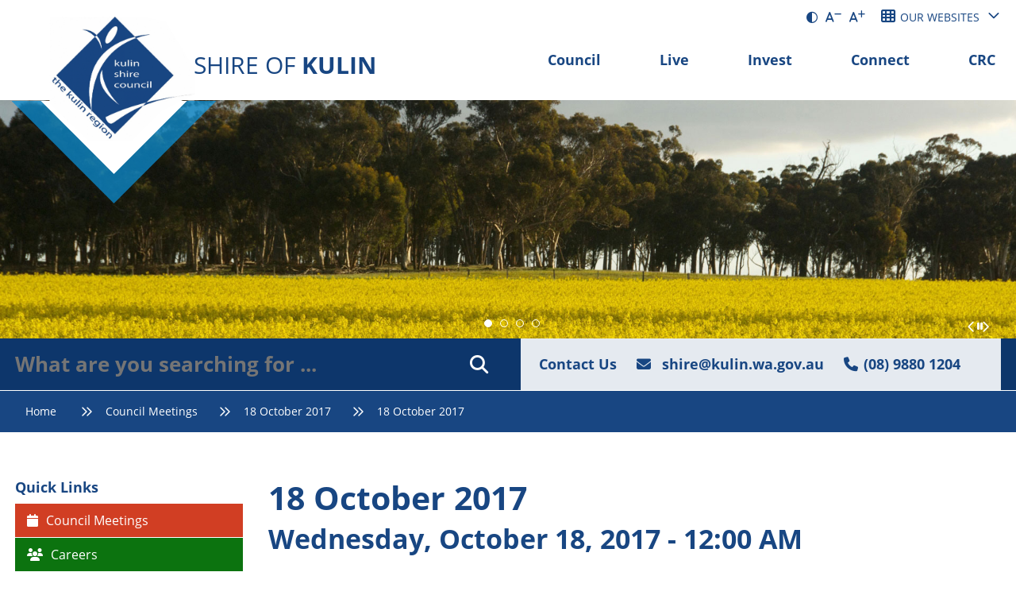

--- FILE ---
content_type: text/html; charset=utf-8
request_url: https://www.kulin.wa.gov.au/council-meetings/ordinary-council-meeting/18-october-2017/57
body_size: 66345
content:


<!--template-doctype-start-->
<!DOCTYPE html>
<!--template-doctype-end-->
<html lang="en" xmlns="http://www.w3.org/1999/xhtml">
<head><title>
	18 October 2017 &raquo; Shire Of Kulin
</title>

    <!--template-header-start-->
    <meta charset="utf-8" /><meta name="viewport" content="width=device-width, initial-scale=1.0" /><meta http-equiv="X-UA-Compatible" content="IE=edge" /><meta name="Keyoti_Robots" content="NOINDEX, FOLLOW" /><link rel="apple-touch-icon" sizes="180x180" href="/profiles/kulin/includes/images/favicons/apple-touch-icon.png" /><link rel="icon" type="image/png" sizes="32x32" href="/profiles/kulin/includes/images/favicons/favicon-32x32.png" /><link rel="icon" type="image/png" sizes="16x16" href="/profiles/kulin/includes/images/favicons/favicon-16x16.png" />
    <!-- <link rel="manifest" href="/profiles/kulin/includes/images/favicons/site.webmanifest" /> -->
    <link rel="mask-icon" href="/profiles/kulin/includes/images/favicons/safari-pinned-tab.svg" color="#5bbad5" /><link rel="shortcut icon" href="/profiles/kulin/includes/images/favicons/favicon.ico" /><meta name="msapplication-TileColor" content="#ffffff" /><meta name="msapplication-config" content="/profiles/kulin/includes/images/favicons/browserconfig.xml" /><meta name="theme-color" content="#ffffff" /><link rel="stylesheet" href="https://use.typekit.net/ssw0nno.css" /><link href="https://cdn2.sparkcms.com.au/4x/font-awesome/v6/css/fontawesome-all.min.css" rel="stylesheet" /><link href="/profiles/kulin/Includes/CSS/Bootstrap.min.css" rel="stylesheet" /><link href="/profiles/kulin/Includes/CSS/Layout_Content.min.css" rel="stylesheet" /><link href="/profiles/kulin/Includes/CSS/aEditor.min.css" rel="stylesheet" /><link href="/profiles/Shared/CSS/spark/slick.min.css" rel="stylesheet" /><link href="/profiles/Shared/CSS/spark/slick-theme.min.css" rel="stylesheet" /><link href="/profiles/kulin/Includes/CSS/CMS.min.css" rel="stylesheet" />
    
    <script src="/profiles/kulin/Includes/Scripts/spark-scripts/jquery-3.6.0.min.js"></script>
    <script defer="defer" src="/profiles/kulin/Includes/Scripts/spark-scripts/bundle.min.js"></script>
    
    
    <script src="https://kendo.cdn.telerik.com/2022.2.510/js/kendo.all.min.js"></script>
    <link href="https://kendo.cdn.telerik.com/2022.2.510/styles/kendo.common.min.css" rel="stylesheet" /><link href="https://kendo.cdn.telerik.com/2022.2.510/styles/kendo.default.min.css" rel="stylesheet" />
    <script src="/Search/Controls/Scripts/dist/searchSuggestions.min.js"></script>
    
    
    <script src="/profiles/kulin/Includes/Scripts/plugins/anchorific.min.js?action=reload"></script>
    <script src="/profiles/kulin/Includes/Scripts/plugins/lightbox.min.js?action=reload"></script>
    <script src="/profiles/kulin/Includes/Scripts/plugins/equalize.min.js?action=reload"></script>
    <script src="/profiles/kulin/Includes/Scripts/plugins/jquery.smartmenus.min.js?action=reload"></script>
    <script src="/profiles/kulin/Includes/Scripts/plugins/owl.carousel.min.js?action=reload"></script>
    <script src="/profiles/kulin/Includes/Scripts/plugins/owl.carousel.thumbs.min.js?action=reload"></script>
    <script src="/profiles/kulin/Includes/Scripts/plugins/imagesloaded.pkgd.min.js?action=reload"></script>
    <script src="/profiles/kulin/Includes/Scripts/plugins/jquery-imagefill.min.js?action=reload"></script>
    <script src="/profiles/kulin/Includes/Scripts/plugins/jquery.matchHeight.min.js?action=reload"></script>
    <script src="/profiles/kulin/Includes/Scripts/plugins/jquery.fancybox.min.js?action=reload"></script>
    <script src="/profiles/kulin/Includes/Scripts/plugins/mediaelement-and-player.min.js?action=reload"></script>
    <script src="/profiles/kulin/Includes/Scripts/plugins/mediaelement-and-player-plugins.min.js"></script>
    <script src="/profiles/kulin/Includes/Scripts/plugins/wcag-utils.min.js?action=reload"></script>
    <script src="/profiles/kulin/Includes/Scripts/plugins/js.cookie.min.js?action=reload"></script>
    
    <meta name="SparkSearch_Robots" content="NOINDEX, NOFOLLOW" />
    <!--template-header-end-->
    
<!-- Google Tag Manager -->
<script>(function(w,d,s,l,i){w[l]=w[l]||[];w[l].push({'gtm.start':
new Date().getTime(),event:'gtm.js'});var f=d.getElementsByTagName(s)[0],
j=d.createElement(s),dl=l!='dataLayer'?'&l='+l:'';j.async=true;j.src=
'https://www.googletagmanager.com/gtm.js?id='+i+dl;f.parentNode.insertBefore(j,f);
})(window,document,'script','dataLayer','GTM-NRB766J');</script>
<!-- End Google Tag Manager --></head>
<body>
    <!--search_ignore_begin-->
    <form method="post" action="/council-meetings/ordinary-council-meeting/18-october-2017/57" id="form1">
<div class="aspNetHidden">
<input type="hidden" name="__EVENTTARGET" id="__EVENTTARGET" value="" />
<input type="hidden" name="__EVENTARGUMENT" id="__EVENTARGUMENT" value="" />
<input type="hidden" name="__VIEWSTATE" id="__VIEWSTATE" value="HmUo9bDU6A4S0eTa34Qh1G2sm6FyHuSlyYXMTZX85w7gPbXMQYyMb5WaqVKzyg0tOOppOi+iU59IBCmfsJINXuwDh+n3eFZJsooyem3yh5g1pQPgIqLr3ten9kk5GubNBf34qPHTnZ6xRQ5GOHjLmk2BMH/N/RA5699EzYva/WJDgM1147i33JLm6e57Wm0Y3WdEbA==" />
</div>

<script type="text/javascript">
//<![CDATA[
var theForm = document.forms['form1'];
if (!theForm) {
    theForm = document.form1;
}
function __doPostBack(eventTarget, eventArgument) {
    if (!theForm.onsubmit || (theForm.onsubmit() != false)) {
        theForm.__EVENTTARGET.value = eventTarget;
        theForm.__EVENTARGUMENT.value = eventArgument;
        theForm.submit();
    }
}
//]]>
</script>


<script src="/WebResource.axd?d=pynGkmcFUV13He1Qd6_TZOonrOS0Lfk7R6NXP9yRqQu7uD6nMuVhKTj7FhzYxUIN0q64ZQ2&amp;t=638901829900000000" type="text/javascript"></script>


<script src="/bundles/MsAjaxJs?v=KpOQnMfBL49Czhpn-KYfZHo2O2vIoYd2h_QpL2Cfgnc1" type="text/javascript"></script>
<script src="/bundles/WebFormsJs?v=x39SmKORtgFTY6MXBL1M7nPzFXmb9tjYzjLdwIl84V81" type="text/javascript"></script>
<div class="aspNetHidden">

	<input type="hidden" name="__VIEWSTATEGENERATOR" id="__VIEWSTATEGENERATOR" value="60C2CF8B" />
	<input type="hidden" name="__EVENTVALIDATION" id="__EVENTVALIDATION" value="l7opge3Wqnt1iNF11mXieghnbCb8dxVp07haqlLESJpJhkUrhIAqGPHnYsoVoemejnqQJsu7HCqcYJ9ZZR8tzZO2XpgnlK5c5kf34vKaY9yppB8M" />
</div>
        <script type="text/javascript">
//<![CDATA[
Sys.WebForms.PageRequestManager._initialize('ctl00$ScriptManager1', 'form1', [], [], [], 90, 'ctl00');
//]]>
</script>

        <!--template-body-start-->
        
        
<header class="site-header">
    <div class="upper">
        <div class="container">
            <div class="controls">
                <div class="wcag">
                    <a class="btn hidden" href="#site-content" title="Skip to Content" tabindex="-1"><span aria-hidden="true" class="spark-icon fas fa-arrow-circle-down"></span> Skip to Content</a>
                    <button type="button" accesskey="H" aria-label="High Contrast" id="toolbar-highcontrast" class="btn btn-default wcag-text-contrast" data-schemekey="highcontrast" title="Change Colour Contrast"><span class="far fa-adjust"></span><span class="hidden">High Contrast</span></button>
                    
                    <button accesskey="+" aria-label="Text Decrease" type="button" class="btn btn-default wcag-text-decrease" data-title="Make Text Smaller"><i class="fas fa-solid fa-a"></i><sup class="spark-icon fas fa-minus"></sup><span class="hidden">Text Decrease</span></button>
                    <button accesskey="-" aria-label="Text Increase" type="button" class="btn btn-default wcag-text-increase" data-title="Make Text Bigger"><i class="fas fa-solid fa-a"></i><sup class="spark-icon fas fa-plus"></sup><span class="hidden">Text Increase</span></button>
                </div>
                <div class="dropdown our-sites">
                    <button type="button" accesskey="W" class="btn btn-header dropdown-toggle" type="button" id="dropdownMenu" data-toggle="dropdown" aria-haspopup="true" aria-expanded="false"><span class="spark-icon fas fa-th"></span><span class="text">Our Websites</span><span></span></button>
                    <ul class="dropdown-menu" aria-labelledby="dropdownMenu">
                        <li><a href="https://www.visitkulin.com.au/" target="_blank" title="View the Visit Kulin Website">Visit Kulin</a></li>
                    </ul>
                </div>
            </div>
            <div class="visible-xs hidden-sm hidden-lg mobile-contact">
                <a class="email" href="mailto:shire@kulin.wa.gov.au" title="Email the Shire of Kulin"><span aria-hidden="true" class="spark-icon fas fa-envelope"></span>shire@kulin.wa.gov.au</a>
                <a class="phone" href="tel:+61898801204" title="Call the Shire Office"><span aria-hidden="true" class="spark-icon fas fa-phone"></span>(08) 9880 1204</a>
            </div>
        </div>
    </div>
    <div class="container">
        <div class="logo">
            <div class="logo-inner">
                <div class="logo-container">
                    <a href="/" title="Go to Home Page" tabindex="-1">
                        <img src="/profiles/kulin/includes/images/logo.svg" width="211" height="191" alt="Shire of Kulin Logo" />
                        <span class="text">Shire of <span>Kulin</span></span>
                    </a>
                </div>
                <div class="logo-decal"></div>
            </div>
        </div>
        <div id="mobile-navbar">
            <ul>
                <li class="btn-search">
                    <a href="javascript:void(0)" id="btn-search" title="View Mobile Search">Search <span class="spark-icon fa fa-search"></span></a>
                </li>
                <li>
                    <a href="javascript:void(1)" id="btn-menu" title="View Mobile Menu">Menu <span class="spark-icon fa fa-bars"></span></a>
                </li>
            </ul>
        </div>
        <div class="site-menu">
            <nav aria-label="Main Navigation" class="hidden-xs hidden-sm visible-md visible-lg">
                <ul id="nav-top" class="sm sm-simple"><li><a title="Council" href="javascript:doNothing(&#39;menu-86&#39;);">Council<span class="fa fa-angle-down"></span></a><ul class="mega-menu"><li><div class="mega-menu-outer-container"><div class="mega-menu-inner-container"><div class="col-menu-images">
    <div class="pictures-contrainer">
        
            <div class="img-container img-1">
                <div class="img-diamond"><div class="lazy" data-src="/imagegen.ashx?height=220&image=/Profiles/kulin/Assets/ClientData/Images/ContentAreas/Menu/pic1.jpg"></div></div>
                <div class="diamond-green"></div>
            </div>
        
            <div class="img-container img-2">
                <div class="img-diamond"><div class="lazy" data-src="/imagegen.ashx?height=220&image=/Profiles/kulin/Assets/ClientData/Images/ContentAreas/Menu/pic2.jpg"></div></div>
                <div class="diamond-orange"></div>
            </div>
        
            <div class="img-container img-3">
                <div class="img-diamond"><div class="lazy" data-src="/imagegen.ashx?height=220&image=/Profiles/kulin/Assets/ClientData/Images/ContentAreas/Menu/pic3.jpg"></div></div>
                <div class="diamond-blue"></div>
            </div>
        
    </div>
 </div><div class="mega-menu-column-outer"><div class="mega-menu-column"><ul class="mega-menu-main-nav"><li><a title="Council - Your Council" href="javascript:doNothing(&#39;menu-90&#39;);">Your Council</a><ul class="mega-menu-sublist"><li><a title="Council - Your Council - About Us" href="/council/your-council/about-us.aspx">About Us</a></li><li><a title="Council - Your Council - Agendas and Minutes" href="/council-meetings/past">Agendas and Minutes</a></li><li><a title="Council - Your Council - Elected Members" href="/elected-members">Elected Members</a></li><li><a title="Council - Your Council - Council Meetings" href="/council-meetings/">Council Meetings</a></li><li><a title="Council - Your Council - Committees" href="/council/your-council/committees.aspx">Committees</a></li><li><a title="Council - Your Council - Governance" href="/council/your-council/governance.aspx">Governance</a></li><li><a title="Council - Your Council - Elections" href="/council/your-council/elections.aspx">Elections</a></li><li><a title="Council - Your Council - Staff" href="/council/your-council/management-team.aspx">Staff</a></li><li><a title="Council - Your Council - Registers" href="/registers">Registers</a></li></ul></li></ul></div><div class="mega-menu-column"><ul class="mega-menu-main-nav"><li><a title="Council - Publications" href="javascript:doNothing(&#39;menu-98&#39;);">Publications</a><ul class="mega-menu-sublist"><li><a title="Council - Publications - Annual Reports" href="/documents/annual-reports">Annual Reports</a></li><li><a title="Council - Publications - Budgets" href="/council/publications/budgets.aspx">Budgets</a></li><li><a title="Council - Publications - User Fees and Charges" href="/documents/user-fees-and-charges">User Fees and Charges</a></li><li><a title="Council - Publications - Plans and Policies" href="/documents/plans-and-policies">Plans and Policies</a></li><li><a title="Council - Publications - Shire Forms" href="/council/publications/shire-forms.aspx">Shire Forms</a></li></ul></li></ul></div><div class="mega-menu-column"><ul class="mega-menu-main-nav"><li><a title="Council - News" href="javascript:doNothing(&#39;menu-104&#39;);">News</a><ul class="mega-menu-sublist"><li><a title="Council - News - Latest News" href="/news/">Latest News</a></li><li><a title="Council - News - The Kulin Update" href="/council/news/community-newsletter.aspx">The Kulin Update</a></li><li><a title="Council - News - Employment Opportunities" href="/council/news/employment-opportunities.aspx">Employment Opportunities</a></li><li><a title="Council - News - Public Notices" href="/publicnotices/">Public Notices</a></li><li><a title="Council - News - Subscribe" href="/#newsletterscroll">Subscribe</a></li></ul></li></ul></div><div class="mega-menu-column"><ul class="mega-menu-main-nav"><li><a title="Council - Have Your Say" href="javascript:doNothing(&#39;menu-110&#39;);">Have Your Say</a><ul class="mega-menu-sublist"><li><a title="Council - Have Your Say - General Feedback" href="/council/have-your-say/contact-us.aspx">General Feedback</a></li><li><a title="Council - Have Your Say - Documents for Public Comment" href="/council/have-your-say/documents-for-public-comment.aspx">Documents for Public Comment</a></li><li><a title="Council - Have Your Say - Report it to Council" href="/council/have-your-say/report-it-to-council.aspx">Report it to Council</a></li><li><a title="Council - Have Your Say - Surveys" href="javascript:doNothing(&#39;menu-114&#39;);">Surveys</a></li></ul></li></ul></div></div></div></div></li></ul></li><li><a title="Live" href="javascript:doNothing(&#39;menu-87&#39;);">Live<span class="fa fa-angle-down"></span></a><ul class="mega-menu"><li><div class="mega-menu-outer-container"><div class="mega-menu-inner-container"><div class="col-menu-images">
    <div class="pictures-contrainer">
        
            <div class="img-container img-1">
                <div class="img-diamond"><div class="lazy" data-src="/imagegen.ashx?height=220&image=/Profiles/kulin/Assets/ClientData/Images/ContentAreas/Menu/pic1.jpg"></div></div>
                <div class="diamond-green"></div>
            </div>
        
            <div class="img-container img-2">
                <div class="img-diamond"><div class="lazy" data-src="/imagegen.ashx?height=220&image=/Profiles/kulin/Assets/ClientData/Images/ContentAreas/Menu/pic2.jpg"></div></div>
                <div class="diamond-orange"></div>
            </div>
        
            <div class="img-container img-3">
                <div class="img-diamond"><div class="lazy" data-src="/imagegen.ashx?height=220&image=/Profiles/kulin/Assets/ClientData/Images/ContentAreas/Menu/pic3.jpg"></div></div>
                <div class="diamond-blue"></div>
            </div>
        
    </div>
 </div><div class="mega-menu-column-outer"><div class="mega-menu-column"><ul class="mega-menu-main-nav"><li><a title="Live - Services" href="javascript:doNothing(&#39;menu-115&#39;);">Services</a><ul class="mega-menu-sublist"><li><a title="Live - Services - Building" href="/live/services/building-approvals-services.aspx">Building</a></li><li><a title="Live - Services - Environmental Health" href="/live/services/environmental-health.aspx">Environmental Health</a></li><li><a title="Live - Services - Medical Services" href="/live/services/medical-services.aspx">Medical Services</a></li><li><a title="Live - Services - Pet Registration" href="/live/services/pet-registration.aspx">Pet Registration</a></li><li><a title="Live - Services - Ranger Services" href="/live/services/ranger-services.aspx">Ranger Services</a></li><li><a title="Live - Services - Transport and Licensing" href="/live/services/transport-licensing.aspx">Transport &amp; Licensing</a></li><li><a title="Live - Services - Waste Management" href="/live/services/waste-management.aspx">Waste Management</a></li></ul></li></ul></div><div class="mega-menu-column"><ul class="mega-menu-main-nav"><li><a title="Live - Facilities" href="javascript:doNothing(&#39;menu-130&#39;);">Facilities</a><ul class="mega-menu-sublist"><li><a title="Live - Facilities - Airstrip" href="/live/facilities/airstrip.aspx">Airstrip</a></li><li><a title="Live - Facilities - Cemetery" href="/live/facilities/cemetery.aspx">Cemetery</a></li><li><a title="Live - Facilities - Community Bus" href="/live/facilities/community-bus.aspx">Community Bus</a></li><li><a title="Live - Facilities - Library" href="/live/facilities/library.aspx">Library</a></li><li><a title="Live - Facilities - Land Estates" href="/live/facilities/land-estates.aspx">Land Estates</a></li><li><a title="Live - Facilities - Retirement Homes" href="/live/facilities/retirement-homes.aspx">Retirement Homes</a></li><li><a title="Live - Facilities - 24 Hour Fuel Facility" href="/live/facilities/24-hour-fuel-facility.aspx">24 Hour Fuel Facility</a></li></ul></li></ul></div><div class="mega-menu-column"><ul class="mega-menu-main-nav"><li><a title="Live - Fire and Emergency" href="javascript:doNothing(&#39;menu-141&#39;);">Fire &amp; Emergency</a><ul class="mega-menu-sublist"><li><a title="Live - Fire and Emergency - Bush Fire Information" href="/live/fire-emergency/bush-frie-information.aspx">Bush Fire Information</a></li><li><a title="Live - Fire and Emergency - Fire Breaks" href="/live/fire-emergency/fire-breaks.aspx">Fire Breaks</a></li><li><a title="Live - Fire and Emergency - Fire Control Officers" href="/live/fire-emergency/fire-control-officers.aspx">Fire Control Officers</a></li><li><a title="Live - Fire and Emergency - Harvest Bans" href="/live/fire-emergency/harvest-bans.aspx">Harvest Bans</a></li><li><a title="Live - Fire and Emergency - Standpipe Controllers" href="/live/fire-emergency/standpipe-contollers.aspx">Standpipe Controllers</a></li><li><a title="Live - Fire and Emergency - Local Emergency Management" target="_blank" href="/profiles/kulin/assets/clientdata/document-centre/final_shire_of_kulin_lema_2023_-_endorsed_by_council_21_june_2023.pdf">Local Emergency Management</a></li></ul></li></ul></div><div class="mega-menu-column"><ul class="mega-menu-main-nav"><li><a title="Live - Education" href="javascript:doNothing(&#39;menu-146&#39;);">Education</a><ul class="mega-menu-sublist"><li><a title="Live - Education - Kulin District High School" href="/live/education/kulin-district-high-school.aspx">Kulin District High School</a></li><li><a title="Live - Education - Kulin Childcare Centre" href="/live/education/kulin-childcare-centre.aspx">Kulin Childcare Centre</a></li></ul></li></ul></div></div></div></div></li></ul></li><li><a title="Invest" href="javascript:doNothing(&#39;menu-88&#39;);">Invest<span class="fa fa-angle-down"></span></a><ul class="mega-menu"><li><div class="mega-menu-outer-container"><div class="mega-menu-inner-container"><div class="col-menu-images">
    <div class="pictures-contrainer">
        
            <div class="img-container img-1">
                <div class="img-diamond"><div class="lazy" data-src="/imagegen.ashx?height=220&image=/Profiles/kulin/Assets/ClientData/Images/ContentAreas/Menu/pic1.jpg"></div></div>
                <div class="diamond-green"></div>
            </div>
        
            <div class="img-container img-2">
                <div class="img-diamond"><div class="lazy" data-src="/imagegen.ashx?height=220&image=/Profiles/kulin/Assets/ClientData/Images/ContentAreas/Menu/pic2.jpg"></div></div>
                <div class="diamond-orange"></div>
            </div>
        
            <div class="img-container img-3">
                <div class="img-diamond"><div class="lazy" data-src="/imagegen.ashx?height=220&image=/Profiles/kulin/Assets/ClientData/Images/ContentAreas/Menu/pic3.jpg"></div></div>
                <div class="diamond-blue"></div>
            </div>
        
    </div>
 </div><div class="mega-menu-column-outer"><div class="mega-menu-column"><ul class="mega-menu-main-nav"><li><a title="Invest - Projects" href="javascript:doNothing(&#39;menu-149&#39;);">Projects</a><ul class="mega-menu-sublist"><li><a title="Invest - Projects - Road Works" href="/invest/projects/road-works.aspx">Road Works</a></li><li><a title="Invest - Projects - All Ages Precinct" href="/invest/projects/all-ages-precinct.aspx">All Ages Precinct</a></li></ul></li></ul></div><div class="mega-menu-column"><ul class="mega-menu-main-nav"><li><a title="Invest - Tenders" href="javascript:doNothing(&#39;menu-150&#39;);">Tenders</a><ul class="mega-menu-sublist"><li><a title="Invest - Tenders - Current Tenders" href="/invest/tenders/current-tenders.aspx">Current Tenders</a></li><li><a title="Invest - Tenders - Tenders Register" href="/invest/tenders/tenders-register.aspx">Tenders Register</a></li></ul></li></ul></div><div class="mega-menu-column"><ul class="mega-menu-main-nav"><li><a title="Invest - Building and Planning" href="javascript:doNothing(&#39;menu-151&#39;);">Building &amp; Planning</a><ul class="mega-menu-sublist"><li><a title="Invest - Building and Planning - Building Approvals and Services" href="/invest/building-planning/building-approvals-services.aspx">Building Approvals &amp; Services</a></li><li><a title="Invest - Building and Planning - Building Forms" href="/documents/building-forms">Building Forms</a></li><li><a title="Invest - Building and Planning - Town Planning Forms" href="/invest/building-planning/town-planning-forms.aspx">Town Planning Forms</a></li></ul></li></ul></div><div class="mega-menu-column"><ul class="mega-menu-main-nav"><li><a title="Invest - Industry" href="javascript:doNothing(&#39;menu-152&#39;);">Industry</a><ul class="mega-menu-sublist"><li><a title="Invest - Industry - Agriculture" href="/invest/industry/agriculture.aspx">Agriculture</a></li></ul></li></ul></div></div></div></div></li></ul></li><li><a title="Connect" href="javascript:doNothing(&#39;menu-89&#39;);">Connect<span class="fa fa-angle-down"></span></a><ul class="mega-menu"><li><div class="mega-menu-outer-container"><div class="mega-menu-inner-container"><div class="col-menu-images">
    <div class="pictures-contrainer">
        
            <div class="img-container img-1">
                <div class="img-diamond"><div class="lazy" data-src="/imagegen.ashx?height=220&image=/Profiles/kulin/Assets/ClientData/Images/ContentAreas/Menu/pic1.jpg"></div></div>
                <div class="diamond-green"></div>
            </div>
        
            <div class="img-container img-2">
                <div class="img-diamond"><div class="lazy" data-src="/imagegen.ashx?height=220&image=/Profiles/kulin/Assets/ClientData/Images/ContentAreas/Menu/pic2.jpg"></div></div>
                <div class="diamond-orange"></div>
            </div>
        
            <div class="img-container img-3">
                <div class="img-diamond"><div class="lazy" data-src="/imagegen.ashx?height=220&image=/Profiles/kulin/Assets/ClientData/Images/ContentAreas/Menu/pic3.jpg"></div></div>
                <div class="diamond-blue"></div>
            </div>
        
    </div>
 </div><div class="mega-menu-column-outer"><div class="mega-menu-column"><ul class="mega-menu-main-nav"><li><a title="Connect - Our Town" href="javascript:doNothing(&#39;menu-161&#39;);">Our Town</a><ul class="mega-menu-sublist"><li><a title="Connect - Our Town - Events" href="/events/">Events</a></li><li><a title="Connect - Our Town - Image Gallery" href="/image-gallery/">Image Gallery</a></li></ul></li></ul></div><div class="mega-menu-column"><ul class="mega-menu-main-nav"><li><a title="Connect - Community Directory" href="javascript:doNothing(&#39;menu-162&#39;);">Community Directory</a><ul class="mega-menu-sublist"><li><a title="Connect - Community Directory - Business Directory" href="/connect/community-directory/business-directory.aspx">Business Directory</a></li><li><a title="Connect - Community Directory - Community Groups" href="/connect/community-directory/community-sporting-groups.aspx">Community Groups</a></li><li><a title="Connect - Community Directory - Phone Directory" target="_blank" href="/profiles/kulin/assets/clientdata/phone_directory_2023.pdf">Phone Directory</a></li></ul></li></ul></div><div class="mega-menu-column"><ul class="mega-menu-main-nav"><li><a title="Connect - Freebairn Recreation Centre" href="javascript:doNothing(&#39;menu-163&#39;);">Freebairn Recreation Centre</a><ul class="mega-menu-sublist"><li><a title="Connect - Freebairn Recreation Centre - Contact" href="/connect/freebairn-recreation-centre/contact-freebairn.aspx">Contact</a></li><li><a title="Connect - Freebairn Recreation Centre - Facilities" href="/connect/freebairn-recreation-centre/facilities.aspx">Facilities</a></li><li><a title="Connect - Freebairn Recreation Centre - Forms" href="/connect/freebairn-recreation-centre/forms.aspx">Forms</a></li><li><a title="Connect - Freebairn Recreation Centre - History" href="/connect/freebairn-recreation-centre/history.aspx">History</a></li><li><a title="Connect - Freebairn Recreation Centre - Memberships" href="/connect/freebairn-recreation-centre/memberships.aspx">Memberships</a></li></ul></li></ul></div><div class="mega-menu-column"><ul class="mega-menu-main-nav"><li><a title="Connect - Recreation" href="javascript:doNothing(&#39;menu-164&#39;);">Recreation</a><ul class="mega-menu-sublist"><li><a title="Connect - Recreation - Aquatic Centre and Water Slide" href="/connect/recreation/aquatic-centre.aspx">Aquatic Centre and Water Slide</a></li><li><a title="Connect - Recreation - Arts and Culture" href="/connect/recreation/arts-culture.aspx">Arts &amp; Culture</a></li><li><a title="Connect - Recreation - Events" href="/events">Events</a></li><li><a title="Connect - Recreation - Sporting Clubs" href="/connect/recreation/sporting-clubs.aspx">Sporting Clubs</a></li></ul></li></ul></div></div></div></div></li></ul></li><li class="crc"><a title="CRC" href="/crc-home.aspx">CRC<span class="fa fa-angle-down"></span></a><ul class="mega-menu"><li><div class="mega-menu-outer-container"><div class="mega-menu-inner-container"><div class="col-menu-images">
    <div class="pictures-contrainer">
        
            <div class="img-container img-1">
                <div class="img-diamond"><div class="lazy" data-src="/imagegen.ashx?height=220&image=/Profiles/kulin/Assets/ClientData/Images/ContentAreas/Menu/pic1.jpg"></div></div>
                <div class="diamond-green"></div>
            </div>
        
            <div class="img-container img-2">
                <div class="img-diamond"><div class="lazy" data-src="/imagegen.ashx?height=220&image=/Profiles/kulin/Assets/ClientData/Images/ContentAreas/Menu/pic2.jpg"></div></div>
                <div class="diamond-orange"></div>
            </div>
        
            <div class="img-container img-3">
                <div class="img-diamond"><div class="lazy" data-src="/imagegen.ashx?height=220&image=/Profiles/kulin/Assets/ClientData/Images/ContentAreas/Menu/pic3.jpg"></div></div>
                <div class="diamond-blue"></div>
            </div>
        
    </div>
 </div><div class="mega-menu-column-outer"><div class="mega-menu-column"><ul class="mega-menu-main-nav"><li><a title="CRC - About" href="javascript:doNothing(&#39;menu-175&#39;);">About</a><ul class="mega-menu-sublist"><li><a title="CRC - About - Community Awards" href="/crc/about/crc-community-awards.aspx">Community Awards</a></li><li><a title="CRC - About - Community Newsletter" href="/crc/about/community-newsletter.aspx">Community Newsletter</a></li><li><a title="CRC - About - Kulin CRC" href="/crc/about/kulin-crc.aspx">Kulin CRC</a></li><li><a title="CRC - About - Membership" href="/crc/about/crc-membership.aspx">Membership</a></li><li><a title="CRC - About - Sign Up" href="javascript:doNothing(&#39;menu-204&#39;);">Sign Up</a></li></ul></li></ul></div><div class="mega-menu-column"><ul class="mega-menu-main-nav"><li><a title="CRC - Services" href="javascript:doNothing(&#39;menu-176&#39;);">Services</a><ul class="mega-menu-sublist"><li><a title="CRC - Services - Our Services" href="/crc/services/our-services.aspx">Our Services</a></li><li><a title="CRC - Services - Fees and Charges" href="javascript:doNothing(&#39;menu-201&#39;);">Fees and Charges</a></li></ul></li><li><a title="CRC - Contact" href="/crc/crc-contact.aspx">Contact</a></li></ul></div><div class="mega-menu-column"><ul class="mega-menu-main-nav"><li><a title="CRC - Directory" href="javascript:doNothing(&#39;menu-177&#39;);">Directory</a><ul class="mega-menu-sublist"><li><a title="CRC - Directory - Kulin Phonebook" href="/crc/directory/business-directory.aspx">Kulin Phonebook</a></li><li><a title="CRC - Directory - Community Directory" href="/crc/directory/community-directory.aspx">Community Directory</a></li></ul></li></ul></div><div class="mega-menu-column"><ul class="mega-menu-main-nav"><li><a title="CRC - Visitor Centre" href="javascript:doNothing(&#39;menu-178&#39;);">Visitor Centre</a><ul class="mega-menu-sublist"><li><a title="CRC - Visitor Centre - Events" href="/crc/visitor-centre/events.aspx">Events</a></li><li><a title="CRC - Visitor Centre - Visit Kulin" target="_blank" href="https://www.visitkulin.com.au/">Visit Kulin</a></li><li><a title="CRC - Visitor Centre - Kulin Bush Races" target="_blank" href="https://www.visitkulin.com.au/see-do/local-events/kulin-bush-races.aspx">Kulin Bush Races</a></li><li><a title="CRC - Visitor Centre - Fuel Prices" href="/crc/visitor-centre/kulin-fuel-facility.aspx">Fuel Prices</a></li></ul></li></ul></div></div></div></div></li></ul></li></ul>
            </nav>
            <div class="search hidden-md hidden-lg">
                
<div class="search-wrapper">
    <div class="search-box">
        <span>
            <input name="searchInputHeader" aria-label="Search Mobile Site" placeholder="Search" class="search-input ac_input input-search-control" autocomplete="off" />
            <input value="    " tabindex="0" class="btn-search-control search-btn fa" type="button" />
        </span>
    </div>
</div>

            </div>
            <nav aria-label="Mobile Navigation" class="visible-xs visible-sm hidden-md hidden-lg">
                <ul id="nav-top-m" class="sm sm-simple" aria-label="Website menu"><li><a title="Council" href="javascript:doNothing(&#39;menu-86&#39;);">Council</a><ul><li><a title="Council - Your Council" href="javascript:doNothing(&#39;menu-90&#39;);">Your Council</a><ul><li><a title="Council - Your Council - About Us" href="/council/your-council/about-us.aspx">About Us</a></li><li><a title="Council - Your Council - Agendas and Minutes" href="/council-meetings/past">Agendas and Minutes</a></li><li><a title="Council - Your Council - Elected Members" href="/elected-members">Elected Members</a></li><li><a title="Council - Your Council - Council Meetings" href="/council-meetings/">Council Meetings</a></li><li><a title="Council - Your Council - Committees" href="/council/your-council/committees.aspx">Committees</a></li><li><a title="Council - Your Council - Governance" href="/council/your-council/governance.aspx">Governance</a></li><li><a title="Council - Your Council - Elections" href="/council/your-council/elections.aspx">Elections</a></li><li><a title="Council - Your Council - Staff" href="/council/your-council/management-team.aspx">Staff</a></li><li><a title="Council - Your Council - Registers" href="/registers">Registers</a><ul><li><a title="Your Council - Registers - Register of Electoral Gifts" href="/council/your-council/registers/register-of-electoral-gifts.aspx">Register of Electoral Gifts</a></li></ul></li></ul></li><li><a title="Council - Publications" href="javascript:doNothing(&#39;menu-98&#39;);">Publications</a><ul><li><a title="Council - Publications - Annual Reports" href="/documents/annual-reports">Annual Reports</a></li><li><a title="Council - Publications - Budgets" href="/council/publications/budgets.aspx">Budgets</a></li><li><a title="Council - Publications - User Fees and Charges" href="/documents/user-fees-and-charges">User Fees and Charges</a></li><li><a title="Council - Publications - Plans and Policies" href="/documents/plans-and-policies">Plans and Policies</a></li><li><a title="Council - Publications - Shire Forms" href="/council/publications/shire-forms.aspx">Shire Forms</a></li></ul></li><li><a title="Council - News" href="javascript:doNothing(&#39;menu-104&#39;);">News</a><ul><li><a title="Council - News - Latest News" href="/news/">Latest News</a></li><li><a title="Council - News - The Kulin Update" href="/council/news/community-newsletter.aspx">The Kulin Update</a></li><li><a title="Council - News - Employment Opportunities" href="/council/news/employment-opportunities.aspx">Employment Opportunities</a></li><li><a title="Council - News - Public Notices" href="/publicnotices/">Public Notices</a></li><li><a title="Council - News - Subscribe" href="/#newsletterscroll">Subscribe</a></li></ul></li><li><a title="Council - Have Your Say" href="javascript:doNothing(&#39;menu-110&#39;);">Have Your Say</a><ul><li><a title="Council - Have Your Say - General Feedback" href="/council/have-your-say/contact-us.aspx">General Feedback</a></li><li><a title="Council - Have Your Say - Documents for Public Comment" href="/council/have-your-say/documents-for-public-comment.aspx">Documents for Public Comment</a></li><li><a title="Council - Have Your Say - Report it to Council" href="/council/have-your-say/report-it-to-council.aspx">Report it to Council</a></li><li><a title="Council - Have Your Say - Surveys" href="javascript:doNothing(&#39;menu-114&#39;);">Surveys</a></li></ul></li></ul></li><li><a title="Live" href="javascript:doNothing(&#39;menu-87&#39;);">Live</a><ul><li><a title="Live - Services" href="javascript:doNothing(&#39;menu-115&#39;);">Services</a><ul><li><a title="Live - Services - Building" href="/live/services/building-approvals-services.aspx">Building</a></li><li><a title="Live - Services - Environmental Health" href="/live/services/environmental-health.aspx">Environmental Health</a></li><li><a title="Live - Services - Medical Services" href="/live/services/medical-services.aspx">Medical Services</a></li><li><a title="Live - Services - Pet Registration" href="/live/services/pet-registration.aspx">Pet Registration</a></li><li><a title="Live - Services - Ranger Services" href="/live/services/ranger-services.aspx">Ranger Services</a></li><li><a title="Live - Services - Transport and Licensing" href="/live/services/transport-licensing.aspx">Transport &amp; Licensing</a></li><li><a title="Live - Services - Waste Management" href="/live/services/waste-management.aspx">Waste Management</a></li></ul></li><li><a title="Live - Facilities" href="javascript:doNothing(&#39;menu-130&#39;);">Facilities</a><ul><li><a title="Live - Facilities - Airstrip" href="/live/facilities/airstrip.aspx">Airstrip</a></li><li><a title="Live - Facilities - Cemetery" href="/live/facilities/cemetery.aspx">Cemetery</a></li><li><a title="Live - Facilities - Community Bus" href="/live/facilities/community-bus.aspx">Community Bus</a></li><li><a title="Live - Facilities - Library" href="/live/facilities/library.aspx">Library</a></li><li><a title="Live - Facilities - Land Estates" href="/live/facilities/land-estates.aspx">Land Estates</a></li><li><a title="Live - Facilities - Retirement Homes" href="/live/facilities/retirement-homes.aspx">Retirement Homes</a></li><li><a title="Live - Facilities - 24 Hour Fuel Facility" href="/live/facilities/24-hour-fuel-facility.aspx">24 Hour Fuel Facility</a></li></ul></li><li><a title="Live - Fire and Emergency" href="javascript:doNothing(&#39;menu-141&#39;);">Fire &amp; Emergency</a><ul><li><a title="Live - Fire and Emergency - Bush Fire Information" href="/live/fire-emergency/bush-frie-information.aspx">Bush Fire Information</a></li><li><a title="Live - Fire and Emergency - Fire Breaks" href="/live/fire-emergency/fire-breaks.aspx">Fire Breaks</a></li><li><a title="Live - Fire and Emergency - Fire Control Officers" href="/live/fire-emergency/fire-control-officers.aspx">Fire Control Officers</a></li><li><a title="Live - Fire and Emergency - Harvest Bans" href="/live/fire-emergency/harvest-bans.aspx">Harvest Bans</a></li><li><a title="Live - Fire and Emergency - Standpipe Controllers" href="/live/fire-emergency/standpipe-contollers.aspx">Standpipe Controllers</a></li><li><a title="Live - Fire and Emergency - Local Emergency Management" target="_blank" href="/profiles/kulin/assets/clientdata/document-centre/final_shire_of_kulin_lema_2023_-_endorsed_by_council_21_june_2023.pdf">Local Emergency Management</a></li></ul></li><li><a title="Live - Education" href="javascript:doNothing(&#39;menu-146&#39;);">Education</a><ul><li><a title="Live - Education - Kulin District High School" href="/live/education/kulin-district-high-school.aspx">Kulin District High School</a></li><li><a title="Live - Education - Kulin Childcare Centre" href="/live/education/kulin-childcare-centre.aspx">Kulin Childcare Centre</a></li></ul></li></ul></li><li><a title="Invest" href="javascript:doNothing(&#39;menu-88&#39;);">Invest</a><ul><li><a title="Invest - Projects" href="javascript:doNothing(&#39;menu-149&#39;);">Projects</a><ul><li><a title="Invest - Projects - Road Works" href="/invest/projects/road-works.aspx">Road Works</a></li><li><a title="Invest - Projects - All Ages Precinct" href="/invest/projects/all-ages-precinct.aspx">All Ages Precinct</a></li></ul></li><li><a title="Invest - Tenders" href="javascript:doNothing(&#39;menu-150&#39;);">Tenders</a><ul><li><a title="Invest - Tenders - Current Tenders" href="/invest/tenders/current-tenders.aspx">Current Tenders</a></li><li><a title="Invest - Tenders - Tenders Register" href="/invest/tenders/tenders-register.aspx">Tenders Register</a></li></ul></li><li><a title="Invest - Building and Planning" href="javascript:doNothing(&#39;menu-151&#39;);">Building &amp; Planning</a><ul><li><a title="Invest - Building and Planning - Building Approvals and Services" href="/invest/building-planning/building-approvals-services.aspx">Building Approvals &amp; Services</a></li><li><a title="Invest - Building and Planning - Building Forms" href="/documents/building-forms">Building Forms</a></li><li><a title="Invest - Building and Planning - Town Planning Forms" href="/invest/building-planning/town-planning-forms.aspx">Town Planning Forms</a></li></ul></li><li><a title="Invest - Industry" href="javascript:doNothing(&#39;menu-152&#39;);">Industry</a><ul><li><a title="Invest - Industry - Agriculture" href="/invest/industry/agriculture.aspx">Agriculture</a></li></ul></li></ul></li><li><a title="Connect" href="javascript:doNothing(&#39;menu-89&#39;);">Connect</a><ul><li><a title="Connect - Our Town" href="javascript:doNothing(&#39;menu-161&#39;);">Our Town</a><ul><li><a title="Connect - Our Town - Events" href="/events/">Events</a></li><li><a title="Connect - Our Town - Image Gallery" href="/image-gallery/">Image Gallery</a></li></ul></li><li><a title="Connect - Community Directory" href="javascript:doNothing(&#39;menu-162&#39;);">Community Directory</a><ul><li><a title="Connect - Community Directory - Business Directory" href="/connect/community-directory/business-directory.aspx">Business Directory</a></li><li><a title="Connect - Community Directory - Community Groups" href="/connect/community-directory/community-sporting-groups.aspx">Community Groups</a></li><li><a title="Connect - Community Directory - Phone Directory" target="_blank" href="/profiles/kulin/assets/clientdata/phone_directory_2023.pdf">Phone Directory</a></li></ul></li><li><a title="Connect - Freebairn Recreation Centre" href="javascript:doNothing(&#39;menu-163&#39;);">Freebairn Recreation Centre</a><ul><li><a title="Connect - Freebairn Recreation Centre - Contact" href="/connect/freebairn-recreation-centre/contact-freebairn.aspx">Contact</a></li><li><a title="Connect - Freebairn Recreation Centre - Facilities" href="/connect/freebairn-recreation-centre/facilities.aspx">Facilities</a></li><li><a title="Connect - Freebairn Recreation Centre - Forms" href="/connect/freebairn-recreation-centre/forms.aspx">Forms</a></li><li><a title="Connect - Freebairn Recreation Centre - History" href="/connect/freebairn-recreation-centre/history.aspx">History</a></li><li><a title="Connect - Freebairn Recreation Centre - Memberships" href="/connect/freebairn-recreation-centre/memberships.aspx">Memberships</a></li></ul></li><li><a title="Connect - Recreation" href="javascript:doNothing(&#39;menu-164&#39;);">Recreation</a><ul><li><a title="Connect - Recreation - Aquatic Centre and Water Slide" href="/connect/recreation/aquatic-centre.aspx">Aquatic Centre and Water Slide</a></li><li><a title="Connect - Recreation - Arts and Culture" href="/connect/recreation/arts-culture.aspx">Arts &amp; Culture</a></li><li><a title="Connect - Recreation - Events" href="/events">Events</a></li><li><a title="Connect - Recreation - Sporting Clubs" href="/connect/recreation/sporting-clubs.aspx">Sporting Clubs</a></li></ul></li></ul></li><li class="crc"><a title="CRC" href="/crc-home.aspx">CRC</a><ul><li><a title="CRC - About" href="javascript:doNothing(&#39;menu-175&#39;);">About</a><ul><li><a title="CRC - About - Community Awards" href="/crc/about/crc-community-awards.aspx">Community Awards</a></li><li><a title="CRC - About - Community Newsletter" href="/crc/about/community-newsletter.aspx">Community Newsletter</a></li><li><a title="CRC - About - Kulin CRC" href="/crc/about/kulin-crc.aspx">Kulin CRC</a></li><li><a title="CRC - About - Membership" href="/crc/about/crc-membership.aspx">Membership</a></li><li><a title="CRC - About - Sign Up" href="javascript:doNothing(&#39;menu-204&#39;);">Sign Up</a></li></ul></li><li><a title="CRC - Services" href="javascript:doNothing(&#39;menu-176&#39;);">Services</a><ul><li><a title="CRC - Services - Our Services" href="/crc/services/our-services.aspx">Our Services</a></li><li><a title="CRC - Services - Fees and Charges" href="javascript:doNothing(&#39;menu-201&#39;);">Fees and Charges</a></li></ul></li><li><a title="CRC - Directory" href="javascript:doNothing(&#39;menu-177&#39;);">Directory</a><ul><li><a title="CRC - Directory - Kulin Phonebook" href="/crc/directory/business-directory.aspx">Kulin Phonebook</a></li><li><a title="CRC - Directory - Community Directory" href="/crc/directory/community-directory.aspx">Community Directory</a></li></ul></li><li><a title="CRC - Visitor Centre" href="javascript:doNothing(&#39;menu-178&#39;);">Visitor Centre</a><ul><li><a title="CRC - Visitor Centre - Events" href="/crc/visitor-centre/events.aspx">Events</a></li><li><a title="CRC - Visitor Centre - Visit Kulin" target="_blank" href="https://www.visitkulin.com.au/">Visit Kulin</a></li><li><a title="CRC - Visitor Centre - Kulin Bush Races" target="_blank" href="https://www.visitkulin.com.au/see-do/local-events/kulin-bush-races.aspx">Kulin Bush Races</a></li><li><a title="CRC - Visitor Centre - Fuel Prices" href="/crc/visitor-centre/kulin-fuel-facility.aspx">Fuel Prices</a></li></ul></li><li><a title="CRC - Contact" href="/crc/crc-contact.aspx">Contact</a></li></ul></li></ul>
            </nav>
        </div>
    </div>
</header>
        <section class="site-rotator cp-rotator">
            
<div id="content" class="owl-carousel owl-carousel-CMS-settings" data-interval="8000" data-dots="False" data-showindicators="False" data-video="False">
    

    <div class="item">
        
        <div class="rotator-item">
            <img src="[data-uri]" data-src='/imagegen.ashx?width=1920&amp;constrain=true&amp;pad=true&amp;image=%2fProfiles%2fkulin%2fAssets%2fClientData%2fImages%2fRotator%2fcanola_and_trees_sunset_2.jpg' alt='Picture: Main' class="owl-lazy" />
        </div>
        
        <div class="slideshow-caption">
            <div class="container">
                <span class="caption-title">Main</span>
                <span class="caption-text"></span>
            </div>
        </div>
        
    </div>

    

    <div class="item">
        
        <div class="rotator-item">
            <img src="[data-uri]" data-src='/imagegen.ashx?width=1920&amp;constrain=true&amp;pad=true&amp;image=%2fProfiles%2fkulin%2fAssets%2fClientData%2fImages%2fRotator%2fView_from_Jilakin_Rock.jpg' alt='Picture: Item 2' class="owl-lazy" />
        </div>
        
        <div class="slideshow-caption">
            <div class="container">
                <span class="caption-title">Item 2</span>
                <span class="caption-text"></span>
            </div>
        </div>
        
    </div>

    

    <div class="item">
        
        <div class="rotator-item">
            <img src="[data-uri]" data-src='/imagegen.ashx?width=1920&amp;constrain=true&amp;pad=true&amp;image=%2fProfiles%2fkulin%2fAssets%2fClientData%2fImages%2fRotator%2fCourtesy_Tamara_Davis_2011__113_.jpg' alt='Picture: Item 3' class="owl-lazy" />
        </div>
        
        <div class="slideshow-caption">
            <div class="container">
                <span class="caption-title">Item 3</span>
                <span class="caption-text"></span>
            </div>
        </div>
        
    </div>

    

    <div class="item">
        
        <div class="rotator-item">
            <img src="[data-uri]" data-src='/imagegen.ashx?width=1920&amp;constrain=true&amp;pad=true&amp;image=%2fProfiles%2fkulin%2fAssets%2fClientData%2fImages%2fRotator%2f2_Courtesy_Tamara_Davis_2011__66_.jpg' alt='Picture: Item 4' class="owl-lazy" />
        </div>
        
        <div class="slideshow-caption">
            <div class="container">
                <span class="caption-title">Item 4</span>
                <span class="caption-text"></span>
            </div>
        </div>
        
    </div>

    
</div>


            <div class="hero-controls">
                <div class="container">
                    <div class="control-inner">
                        <div class="customDots"></div>
                        <div class="carousel-disabler-positioner">
                            <button type="button" title="Pause this Slideshow" aria-label="Pause this Slideshow" class="carousel-disabler" id="main-pause"><span class="fas fa-pause"></span><span class="hidden">Turn Slideshow Off</span></button>
                            <button type="button" title="Play this Slideshow" aria-label="Play this Slideshow" class="carousel-disabler hidden" id="main-play"><span class="fas fa-play"></span><span class="hidden">Turn Slideshow On</span></button>
                        </div>
                        <div class="customNav">
                            <button type="button" title="Previous Slide" aria-label="Previous Slide" class="slidePrev"><span class="far fa-angle-left"></span><span class="hidden">Previous Slide</span></button>
                            <button type="button" title="Next Slide" aria-label="Next Slide" class="slideNext"><span class="far fa-angle-right"></span><span class="hidden">Next Slide</span></button>
                        </div>
                    </div>
                </div>
            </div>
        </section>
        <section class="site-contact hidden-xs hidden-sm">
            <div class="container">
                <div class="row">
                    <div class="search-contact-wrapper">
                        <div class="col-md-6 col-search">
                            
<div class="search-wrapper">
    <div class="search-box">
        <span>
            <input name="searchInputHeader" aria-label="Search the Site" placeholder="What are you searching for ..." class="search-input ac_input input-search-control" autocomplete="off" />
            <input value="&#xf002;" tabindex="0" class="btn-search-control search-btn fa" type="button" />
        </span>
    </div>
</div>

                        </div>
                        <div class="col-md-6">
                            <div class="contact-details">
                                <span class="title">Contact Us</span>
                                <a class="email" href="mailto:shire@kulin.wa.gov.au" title="Email the Shire of Kulin"><span aria-hidden="true" class="spark-icon fas fa-envelope"></span>shire@kulin.wa.gov.au</a>
                                <a class="phone" href="tel:+61898801204" title="Call the Shire Office"><span aria-hidden="true" class="spark-icon fas fa-phone"></span>(08) 9880 1204</a>
                            </div>
                        </div>
                    </div>
                </div>
            </div>
        </section>
        <section class="site-breadcrumbs">
            <div class="container">
                <ul class="breadcrumb"><li><a href="/" aria-label="Breadcrumbs - Home" class="bc-home">Home</a></li><li><a href="/council-meetings/" aria-label="Breadcrumbs - Council Meetings" class="bc-item">Council Meetings</a></li><li><a href="javascript:void(2);" aria-label="Breadcrumbs - 18 October 2017" class="bc-page">18 October 2017</a></li><li><a href="javascript:void(3);" aria-label="Breadcrumbs - 18 October 2017" class="bc-page">18 October 2017</a></li></ul>

            </div>
        </section>
        <main id="site-content" class="main-content cp-content">
            <div class="container">
                <div class="row">
                    <div class="hidden-xs hidden-sm col-md-4 col-lg-3">
                        <div class="site-quicklinks">
                            <h1>Quick Links</h1>
                            <ul id="home-quicklinks" class="quicklink-nav"><li><a class="darkorange" href="/council-meetings/" title="Home Quicklinks - Council Meetings"><span class="spark-icon fas fa-calendar"></span><span class="text">Council Meetings</span></a></li><li><a class="darkgreen" href="/council/news/employment-opportunities.aspx" title="Home Quicklinks - Careers"><span class="spark-icon fas fa-users"></span><span class="text">Careers</span></a></li><li><a class="pink" href="/live/fire-emergency/bush-frie-information.aspx" title="Home Quicklinks - Bushfires"><span class="spark-icon fas fa-fire-extinguisher"></span><span class="text">Bushfires</span></a></li><li><a class="tealgreen" target="_blank" href="https://www.visitkulin.com.au/" title="Home Quicklinks - Tourism"><span class="spark-icon fas fa-location-arrow"></span><span class="text">Tourism</span></a></li><li><a class="maroon" href="/connect/recreation/aquatic-centre.aspx" title="Home Quicklinks - Aquatic Centre"><span class="spark-icon fas fa-swimmer"></span><span class="text">Aquatic Centre</span></a></li><li><a class="primary" href="/live/facilities/24-hour-fuel-facility.aspx" title="Home Quicklinks - Fuel Prices"><span class="spark-icon fas fa-car-side"></span><span class="text">Fuel Prices</span></a></li></ul>
                        </div>
                        <div class="site-submenu">
                            <ul role='menu' aria-label='Website sub menu' class='submenu sm sm-vertical'><li role='none'><a aria-label='Sub Menu - Council' role='menuitem' href="javascript:doNothing('menu-86');" title='Council'>Council</a><ul role='group'><li role='none'><a aria-label='Sub Menu - Council - Your Council' role='menuitem' href="javascript:doNothing('menu-90');" title='Council - Your Council'>Your Council</a><ul role='group'><li role='none'><a aria-label='Sub Menu - Your Council - About Us' role='menuitem'  href='/council/your-council/about-us.aspx' title='Your Council - About Us'>About Us</a></li><li role='none'><a aria-label='Sub Menu - Your Council - Agendas and Minutes' role='menuitem'  href='/council-meetings/past' title='Your Council - Agendas and Minutes'>Agendas and Minutes</a></li><li role='none'><a aria-label='Sub Menu - Your Council - Elected Members' role='menuitem'  href='/elected-members' title='Your Council - Elected Members'>Elected Members</a></li><li role='none'><a aria-label='Sub Menu - Your Council - Council Meetings' role='menuitem' class='current' href='/council-meetings/' title='Your Council - Council Meetings'>Council Meetings</a></li><li role='none'><a aria-label='Sub Menu - Your Council - Committees' role='menuitem'  href='/council/your-council/committees.aspx' title='Your Council - Committees'>Committees</a></li><li role='none'><a aria-label='Sub Menu - Your Council - Governance' role='menuitem'  href='/council/your-council/governance.aspx' title='Your Council - Governance'>Governance</a></li><li role='none'><a aria-label='Sub Menu - Your Council - Elections' role='menuitem'  href='/council/your-council/elections.aspx' title='Your Council - Elections'>Elections</a></li><li role='none'><a aria-label='Sub Menu - Your Council - Staff' role='menuitem'  href='/council/your-council/management-team.aspx' title='Your Council - Staff'>Staff</a></li><li role='none'><a aria-label='Sub Menu - Your Council - Registers' role='menuitem'  href='/registers' title='Your Council - Registers'>Registers</a><ul role='group'><li role='none'><a aria-label='Sub Menu - Registers - Register of Electoral Gifts' role='menuitem'  href='/council/your-council/registers/register-of-electoral-gifts.aspx' title='Registers - Register of Electoral Gifts'>Register of Electoral Gifts</a></li></ul></li></ul></li><li role='none'><a aria-label='Sub Menu - Council - Publications' role='menuitem' href="javascript:doNothing('menu-98');" title='Council - Publications'>Publications</a><ul role='group'><li role='none'><a aria-label='Sub Menu - Publications - Annual Reports' role='menuitem'  href='/documents/annual-reports' title='Publications - Annual Reports'>Annual Reports</a></li><li role='none'><a aria-label='Sub Menu - Publications - Budgets' role='menuitem'  href='/council/publications/budgets.aspx' title='Publications - Budgets'>Budgets</a></li><li role='none'><a aria-label='Sub Menu - Publications - User Fees and Charges' role='menuitem'  href='/documents/user-fees-and-charges' title='Publications - User Fees and Charges'>User Fees and Charges</a></li><li role='none'><a aria-label='Sub Menu - Publications - Plans and Policies' role='menuitem'  href='/documents/plans-and-policies' title='Publications - Plans and Policies'>Plans and Policies</a></li><li role='none'><a aria-label='Sub Menu - Publications - Shire Forms' role='menuitem'  href='/council/publications/shire-forms.aspx' title='Publications - Shire Forms'>Shire Forms</a></li></ul></li><li role='none'><a aria-label='Sub Menu - Council - News' role='menuitem' href="javascript:doNothing('menu-104');" title='Council - News'>News</a><ul role='group'><li role='none'><a aria-label='Sub Menu - News - Latest News' role='menuitem'  href='/news/' title='News - Latest News'>Latest News</a></li><li role='none'><a aria-label='Sub Menu - News - The Kulin Update' role='menuitem'  href='/council/news/community-newsletter.aspx' title='News - The Kulin Update'>The Kulin Update</a></li><li role='none'><a aria-label='Sub Menu - News - Employment Opportunities' role='menuitem'  href='/council/news/employment-opportunities.aspx' title='News - Employment Opportunities'>Employment Opportunities</a></li><li role='none'><a aria-label='Sub Menu - News - Public Notices' role='menuitem'  href='/publicnotices/' title='News - Public Notices'>Public Notices</a></li><li role='none'><a aria-label='Sub Menu - News - Subscribe' role='menuitem'  href='/#newsletterscroll' title='News - Subscribe'>Subscribe</a></li></ul></li><li role='none'><a aria-label='Sub Menu - Council - Have Your Say' role='menuitem' href="javascript:doNothing('menu-110');" title='Council - Have Your Say'>Have Your Say</a><ul role='group'><li role='none'><a aria-label='Sub Menu - Have Your Say - General Feedback' role='menuitem'  href='/council/have-your-say/contact-us.aspx' title='Have Your Say - General Feedback'>General Feedback</a></li><li role='none'><a aria-label='Sub Menu - Have Your Say - Documents for Public Comment' role='menuitem'  href='/council/have-your-say/documents-for-public-comment.aspx' title='Have Your Say - Documents for Public Comment'>Documents for Public Comment</a></li><li role='none'><a aria-label='Sub Menu - Have Your Say - Report it to Council' role='menuitem'  href='/council/have-your-say/report-it-to-council.aspx' title='Have Your Say - Report it to Council'>Report it to Council</a></li><li role='none'><a aria-label='Sub Menu - Have Your Say - Surveys' role='menuitem' href="javascript:doNothing('menu-114');" title='Have Your Say - Surveys'>Surveys</a></li></ul></li></ul></li></ul>
                        </div>
                    </div>
                    <div class="col-xs-12 col-md-8 col-lg-9 cp-placeholder">

                        <!--keyoti_search_weight_boost_factor="5"-->
                        <!--search_ignore_end-->
                        
    
<div class="cm-container cm-meetingitem council-meeting-item">
    
    <div class="meeting-info">
        <h1>18 October 2017</h1>
        <h2>Wednesday, October 18, 2017 - 12:00 AM
            

        </h2>
        
    </div>
    
<div class="cm-container cm-meetingitem council-meeting-item">
    
    <div class="meeting-documents">
        
        <h3>Agenda</h3>
        <blockquote class="meeting-documents-summary">
            
            <p>
                
                <a title="View Agenda" href="/council-meetings/ordinary-council-meeting/18-october-2017/57/documents/18102017-agenda.pdf" target="_blank"  rel='nofollow'><span class="text"><span class="title">Agenda&nbsp;<span class="text-filesize">(9.99 MB)</span></span></span></a>
                
            </p>
            
        </blockquote>
        
    </div>
    
</div>

    
</div>


                        <!--search_ignore_begin-->
                    </div>
                </div>
            </div>
        </main>
        <div class="cp-footer">
            
<footer class="site-footer">
    <div class="upper">
        <div class="container">
            <div class="row">
                <div class="col-xs-12 col-sm-6 col-md-3">
                    <div class="kulin footer-details">
                        <h1 class="h1">Contact Us</h1>
                        <ul>
                            <li class="address"><span aria-hidden="true" class="spark-icon fas fa-building"></span>PO Box 125<br />
                                <span aria-hidden="true" class="visibility-hidden spark-icon fas fa-building"></span>
                                <a href="https://goo.gl/maps/mrz6RJPFQJs6NUQ66" title="View the Kulin Office on Google Maps" target="_blank" rel="nofollow noopener">38 Johnston Street,<br />
                                    Kulin WA 6365
                                </a>
                            </li>
                            <li><a href="mailto:shire@kulin.wa.gov.au" title="Email the Kulin Office"><span aria-hidden="true" class="spark-icon fas fa-envelope"></span>shire@kulin.wa.gov.au</a></li>
                            <li><a href="tel:+61898801204" title="Call the Kulin Office"><span aria-hidden="true" class="spark-icon fas fa-phone"></span>(08) 9880 1204</a></li>
                            <li class="hidden-md hidden-lg"><a href="https://www.facebook.com/kulin.crc/" target="_blank" title="Visit our Facebook Page" rel="nofollow noopener"><span aria-hidden="true" class="spark-icon fab fa-facebook"></span>Follow Us on Facebook</a></li>
                        </ul>
                    </div>
                </div>
                <div class="col-xs-12 col-sm-6 col-md-4">
                    <div class="open-hours footer-details">
                        <h2 class="h1">Opening Hours</h2>
                        <ul>
                            <li>
                                <span class="fas fa-clock spark-icon" aria-hidden="true"></span>
                                Monday to Friday
                            </li>
                            <li><span class="visibility-hidden spark-icon fas fa-business-time" aria-hidden="true"></span>8.30am – 4.30pm</li>
                            <li><span class="visibility-hidden spark-icon fas fa-business-time" aria-hidden="true"></span>Closed on Public Holiday</li>
                        </ul>
                    </div>
                </div>
                <div class="hidden-xs hidden-sm social">
                    <a href="https://www.facebook.com/kulin.crc/" target="_blank" title="Visit our Facebook Page" rel="nofollow noopener">
                        <div></div>
                        <span aria-hidden="true" class="spark-icon fab fa-facebook"></span>
                        <span class="text">
                            @kulin.crc
                        </span>
                    </a>
                </div>
            </div>
        </div>
    </div>
    <div class="lower">
        <div class="container">
            <div class="wrapper">
                <div class="copyright">
                    <a title="View our Disclaimer & Copyright Policy" href="/disclaimer.aspx"><span>Disclaimer & Copyright</span></a>
                    <a title="View our Privacy Statement" href="/privacy-statement.aspx"><span>Privacy Statement</span></a>
                    <a title="View Sitemap" href="/sitemap.aspx"><span>Sitemap</span></a>
                    <a title="View Freedom of Information Policy" href="/freedom-of-information.aspx"><span>Freedom of Information</span></a><br />
                     &copy; 2025 Shire of Kulin
                </div>
                <object class="cc-badge" aria-label="CouncilConnect Website by Market Creations Agency" title="CouncilConnect Website by Market Creations Agency" type="image/svg+xml" data="/profiles/kulin/Includes/Images/cc-colour.svg" width="133" height="63" ></object>
            </div>
        </div>
    </div>
</footer>
            <input type="submit" name="ctl00$Button1" value="Submit" id="Button1" class="wcag-form-button sr-only" />
        </div>
        
        <script src="/profiles/kulin/Includes/Scripts/plugins/slick.min.js"></script>
        <script src="/profiles/kulin/Includes/Scripts/main.min.js"></script>
        <script src="/profiles/kulin/Includes/Scripts/mobile-nav.min.js"></script>
        <script src="/profiles/shared/scripts/spark-shared.min.js"></script>
        <script src="/profiles/Shared/Scripts/single-page-nav.min.js"></script>
        
        <!--template-body-end-->
        
        <script type='text/javascript' src='/bundles/kulin/scripts?v=KIep7gGcZwfWK71HbwVO_QmN4DiDdbd1wJz-TOYPP4M1'></script>
    </form>
    <!--search_ignore_end-->
<script type="text/javascript" src="https://cdn.infisecure.com/barracuda.js"></script><script type="text/javascript" src="/bnith__imkzrNdt85jEyy1NQ1iodciIoyKdSlm-hS-9bQuaMowqTAH4WaMDZ5sOsqgAfqxxqrHE3X3ZrAo="></script> <script language="JavaScript" type="text/javascript">const _0x35e8=['visitorId','18127kSXadA','356575NPKVMA','7306axxsAH','get','657833TzFjkt','717302TQdBjl','34lMHocq','x-bni-rncf=1763652655695;expires=Thu, 01 Jan 2037 00:00:00 UTC;path=/;','61XMWbpU','cookie',';expires=Thu, 01 Jan 2037 00:00:00 UTC;path=/;','then','651866OSUgMa','811155xdatvf','x-bni-fpc='];function _0x258e(_0x5954fe,_0x43567d){return _0x258e=function(_0x35e81f,_0x258e26){_0x35e81f=_0x35e81f-0x179;let _0x1280dc=_0x35e8[_0x35e81f];return _0x1280dc;},_0x258e(_0x5954fe,_0x43567d);}(function(_0x5674de,_0xdcf1af){const _0x512a29=_0x258e;while(!![]){try{const _0x55f636=parseInt(_0x512a29(0x17b))+-parseInt(_0x512a29(0x179))*parseInt(_0x512a29(0x17f))+-parseInt(_0x512a29(0x183))+-parseInt(_0x512a29(0x184))+parseInt(_0x512a29(0x187))*parseInt(_0x512a29(0x17d))+parseInt(_0x512a29(0x188))+parseInt(_0x512a29(0x17c));if(_0x55f636===_0xdcf1af)break;else _0x5674de['push'](_0x5674de['shift']());}catch(_0xd3a1ce){_0x5674de['push'](_0x5674de['shift']());}}}(_0x35e8,0x6b42d));function getClientIdentity(){const _0x47e86b=_0x258e,_0x448fbc=FingerprintJS['load']();_0x448fbc[_0x47e86b(0x182)](_0x4bb924=>_0x4bb924[_0x47e86b(0x17a)]())[_0x47e86b(0x182)](_0x2f8ca1=>{const _0x44872c=_0x47e86b,_0xa48f50=_0x2f8ca1[_0x44872c(0x186)];document[_0x44872c(0x180)]=_0x44872c(0x185)+_0xa48f50+_0x44872c(0x181),document[_0x44872c(0x180)]=_0x44872c(0x17e);});}getClientIdentity();</script></body>


</html>


--- FILE ---
content_type: text/css
request_url: https://www.kulin.wa.gov.au/profiles/kulin/Includes/CSS/Layout_Content.min.css
body_size: 106773
content:
@charset "UTF-8";.modal-fader{top:0;bottom:0;left:0;right:0;position:fixed;background:rgba(0,0,0,.4);z-index:2;display:none;}#mobile-navbar{position:relative;width:100%;float:left;border-top:1px solid rgba(255,255,255,.2);background:#184682;}#mobile-navbar:before,#mobile-navbar:after{content:" ";display:table;}#mobile-navbar:after{clear:both;}@media(min-width:720px){#mobile-navbar{display:none;}}#mobile-navbar ul{list-style-type:none;padding:0;margin:0;position:relative;z-index:10;}#mobile-navbar ul:before,#mobile-navbar ul:after{content:" ";display:table;}#mobile-navbar ul:after{clear:both;}#mobile-navbar ul li{float:left;width:50%;text-align:center;}#mobile-navbar ul li a,#mobile-navbar ul li a:visited,#mobile-navbar ul li a:link{color:#fff;font-size:18px;text-decoration:none;padding:1em 1.5em;display:block;-moz-transition:background ease-in-out .2s;-o-transition:background ease-in-out .2s;-webkit-transition:background ease-in-out .2s;transition:background ease-in-out .2s;border-bottom:1px solid rgba(255,255,255,.2);}#mobile-navbar ul li a .spark-icon,#mobile-navbar ul li a:visited .spark-icon,#mobile-navbar ul li a:link .spark-icon{margin-left:.5em;}#mobile-navbar ul li a:first-child,#mobile-navbar ul li a:visited:first-child,#mobile-navbar ul li a:link:first-child{border-right:1px solid rgba(255,255,255,.2);}#mobile-navbar ul li a:hover,#mobile-navbar ul li a:active,#mobile-navbar ul li a:visited:hover,#mobile-navbar ul li a:visited:active,#mobile-navbar ul li a:link:hover,#mobile-navbar ul li a:link:active{background:#0b8ed4;}.search{position:relative;width:100%;display:none;padding:0;}@media(min-width:720px){.search{display:block;padding-top:22px;}}@media(min-width:992px){.search{width:auto;float:right;display:block;}}.search ::-ms-clear{display:none!important;}.search .search-input{font-size:13px;color:#949494;padding:0 18px;line-height:43px;height:45px;border:#e1e1e1 solid 1px;width:100%;}@media(min-width:992px){.search .search-input{width:260px;}}.search .search-btn{position:absolute;right:0;bottom:0;height:45px;-moz-border-radius:0;-webkit-border-radius:0;border-radius:0;border:0;background:#184682;color:#fff;-moz-transition:background .25s ease;-o-transition:background .25s ease;-webkit-transition:background .25s ease;transition:background .25s ease;width:38px;background-repeat:no-repeat;background-position:center 45%;}@media(min-width:1280px){.search .search-btn{width:49px;}}.search .search-btn:hover{border-color:#ccc;background-color:#143a6c;}@media(min-width:720px){.mobile-search{display:none!important;}}.search-shown .spark-icon:before{content:"";padding-left:2px;}.search-toggled{background:#184682;}.search-toggled .spark-icon:before{content:"";padding-left:2px;}.sew_ac_results{margin-top:5px;Z-INDEX:9999!important;}.sew_ac_results li{color:#184682;}.sew_ac_results li span.sew_results,.sew_ac_results li span.sew_suggestion{color:#184682;}.sew_ac_results li.sew_ac_over{background-color:#184682;color:#fff;}.sew_ac_results li.sew_ac_over span.sew_results,.sew_ac_results li.sew_ac_over span.sew_suggestion{background-color:#184682;color:#fff;}.sm{position:relative;z-index:9999;}.sm,.sm ul,.sm li{display:block;list-style:none;margin:0;padding:0;line-height:normal;direction:ltr;text-align:left;-webkit-tap-highlight-color:rgba(0,0,0,0);}.sm-rtl,.sm-rtl ul,.sm-rtl li{direction:rtl;text-align:right;}.sm>li>h1,.sm>li>h2,.sm>li>h3,.sm>li>h4,.sm>li>h5,.sm>li>h6{margin:0;padding:0;}.sm ul{display:none;}.sm li,.sm a{position:relative;}.sm a{display:block;}.sm a.disabled{cursor:not-allowed;}.sm:after{content:" ";display:block;height:0;font:0/0 serif;clear:both;visibility:hidden;overflow:hidden;}.sm,.sm *,.sm *:before,.sm *:after{-moz-box-sizing:border-box;-webkit-box-sizing:border-box;box-sizing:border-box;}.site-submenu ul.submenu{background:#184682;max-width:none;list-style-type:none;padding:0;margin:0;border:0;border-radius:0;box-shadow:none;z-index:3;}.site-submenu ul.submenu>li>ul>li{border-top:1px solid rgba(255,255,255,.3);}.site-submenu ul.submenu>li{border-bottom:1px solid rgba(255,255,255,.3);}.site-submenu ul{list-style-type:none;padding:0;margin:0;border:0;border-radius:0;box-shadow:none;}.site-submenu ul li{float:none;}.site-submenu ul li:last-child{border-bottom:0;}.site-submenu ul li ul:before,.site-submenu ul li ul:after{display:none;}.site-submenu ul li ul ul{background:rgba(255,255,255,.1);}.site-submenu ul li ul ul li:first-child{box-shadow:inset 1px 2px 5px rgba(0,0,0,.1);}.site-submenu ul li ul ul li:last-child{box-shadow:inset -1px -2px 5px rgba(0,0,0,.1);}.site-submenu ul li ul ul li a{padding-left:48px;padding-top:8px;padding-bottom:8px;}.site-submenu ul li ul ul li a:before{display:block;display:inline-block;font:normal normal normal 14px/1 "Font Awesome 5 Pro";font-size:inherit;text-rendering:auto;-webkit-font-smoothing:antialiased;-moz-osx-font-smoothing:grayscale;content:"";position:absolute;left:32px;top:0;padding-top:8px;font-size:inherit;line-height:1.2em;}.site-submenu ul li ul ul li a li ul li a{padding-left:56px;}.site-submenu ul li a{text-decoration:none;display:block;position:relative;white-space:normal!important;cursor:pointer;padding:12px 32px;padding-right:38px;border-radius:0!important;font-size:.929em;color:#fff;text-transform:none;margin:0;border-bottom:0;}.site-submenu ul li a:hover,.site-submenu ul li a:focus{background:rgba(0,0,0,.2)!important;outline:0;}.site-submenu ul li a.current{font-weight:bold;}.site-submenu ul li a span{position:absolute;right:0;top:0;padding:12px;-moz-transition:background ease .3s;-o-transition:background ease .3s;-webkit-transition:background ease .3s;transition:background ease .3s;}.site-submenu ul li a span:hover,.site-submenu ul li a span:active{background:rgba(0,0,0,.1);outline:0;}.site-submenu ul li a span:after{display:block;display:inline-block;font:normal normal normal 14px/1 "Font Awesome 5 Pro";font-size:inherit;text-rendering:auto;-webkit-font-smoothing:antialiased;-moz-osx-font-smoothing:grayscale;content:"";}.site-submenu ul li a.highlighted span:after{content:"";}.site-submenu ul li a.highlighted{background:none;}.site-submenu>ul>li>a{font-size:20px!important;font-family:inherit!important;font-weight:500!important;}.site-submenu>ul>li>a:hover,.site-submenu>ul>li>a:focus{background:rgba(0,0,0,.1);outline:0;}@media(max-width:991px){.site-submenu{display:none;}}.sm-simple{margin-bottom:10px;border:1px solid #bbb;background:#fff;-webkit-box-shadow:0 1px 1px rgba(0,0,0,.2);-moz-box-shadow:0 1px 1px rgba(0,0,0,.2);box-shadow:0 1px 1px rgba(0,0,0,.2);}.sm-simple li.menu-hidden,.sm-simple li.menu-hidden ul{display:none!important;}.sm-simple a,.sm-simple a:hover,.sm-simple a:focus,.sm-simple a:active{padding:13px 20px;padding-right:58px;color:#555;font-family:"open-sans",Helvetica,Arial,sans-serif,"Lucida Sans","Lucida Grande",Arial,sans-serif;font-size:16px;font-weight:normal;line-height:17px;text-decoration:none;}.sm-simple a.current{background:#555;color:#fff;}.sm-simple a.disabled{color:#ccc;}.sm-simple a span.sub-arrow{position:absolute;top:50%;margin-top:-17px;left:auto;right:4px;width:34px;height:34px;overflow:hidden;font:bold 14px/34px monospace!important;text-align:center;text-shadow:none;background:rgba(0,0,0,.08);}.sm-simple a.highlighted span.sub-arrow:before{display:block;content:"-";}.sm-simple li{border-top:1px solid rgba(0,0,0,.05);}.sm-simple>li:first-child{border-top:0;}.sm-simple ul{background:rgba(179,179,179,.1);}.sm-simple ul a,.sm-simple ul a:hover,.sm-simple ul a:focus,.sm-simple ul a:active{font-size:14px;border-left:8px solid transparent;}.sm-simple ul ul a,.sm-simple ul ul a:hover,.sm-simple ul ul a:focus,.sm-simple ul ul a:active{border-left:16px solid transparent;}.sm-simple ul ul ul a,.sm-simple ul ul ul a:hover,.sm-simple ul ul ul a:focus,.sm-simple ul ul ul a:active{border-left:24px solid transparent;}.sm-simple ul ul ul ul a,.sm-simple ul ul ul ul a:hover,.sm-simple ul ul ul ul a:focus,.sm-simple ul ul ul ul a:active{border-left:32px solid transparent;}.sm-simple ul ul ul ul ul a,.sm-simple ul ul ul ul ul a:hover,.sm-simple ul ul ul ul ul a:focus,.sm-simple ul ul ul ul ul a:active{border-left:40px solid transparent;}@media(min-width:720px){.sm-simple ul{width:12em;}.sm-simple li{float:left;}.sm-simple.sm-rtl li{float:right;}.sm-simple ul li,.sm-simple.sm-rtl ul li,.sm-simple.sm-vertical li{float:none;}.sm-simple a{white-space:nowrap;}.sm-simple ul a,.sm-simple.sm-vertical a{white-space:normal;}.sm-simple .sm-nowrap>li>a,.sm-simple .sm-nowrap>li>:not(ul) a{white-space:nowrap;}.sm-simple{background:#fff;}.sm-simple a,.sm-simple a:hover,.sm-simple a:focus,.sm-simple a:active,.sm-simple a.highlighted{padding:11px 20px;color:#555;}.sm-simple a:hover,.sm-simple a:focus,.sm-simple a:active,.sm-simple a.highlighted{background:#eee;}.sm-simple a.current{background:#555;color:#fff;}.sm-simple a.disabled{background:#fff;color:#ccc;}.sm-simple a.has-submenu{padding-right:32px;}.sm-simple a span.sub-arrow{top:50%;margin-top:-8px;right:20px;width:8px;height:16px;font:14px/16px monospace!important;background:transparent;}.sm-simple a.highlighted span.sub-arrow:before{display:none;}.sm-simple>li{border-top:0;border-left:1px solid #eee;}.sm-simple>li:first-child{border-left:0;}.sm-simple ul{border:1px solid #bbb;background:#fff;-webkit-box-shadow:0 1px 1px rgba(0,0,0,.2);-moz-box-shadow:0 1px 1px rgba(0,0,0,.2);box-shadow:0 1px 1px rgba(0,0,0,.2);position:absolute;}.sm-simple ul a{border:0!important;}.sm-simple ul a.has-submenu{padding-right:20px;}.sm-simple ul a span.sub-arrow{right:auto;margin-left:-12px;}.sm-simple ul>li{border-left:0;border-top:1px solid #eee;}.sm-simple ul>li:first-child{border-top:0;}.sm-simple span.scroll-up,.sm-simple span.scroll-down{position:absolute;display:none;visibility:hidden;overflow:hidden;background:#fff;height:20px;}.sm-simple span.scroll-up-arrow,.sm-simple span.scroll-down-arrow{position:absolute;top:-2px;left:50%;margin-left:-8px;width:0;height:0;overflow:hidden;border-width:8px;border-style:dashed dashed solid dashed;border-color:transparent transparent #555 transparent;}.sm-simple span.scroll-down-arrow{top:6px;border-style:solid dashed dashed dashed;border-color:#555 transparent transparent transparent;}.sm-simple.sm-rtl a.has-submenu{padding-right:20px;padding-left:32px;}.sm-simple.sm-rtl a span.sub-arrow{right:auto;left:20px;}.sm-simple.sm-rtl.sm-vertical a.has-submenu{padding:11px 20px;}.sm-simple.sm-rtl.sm-vertical a span.sub-arrow{right:20px;margin-right:-12px;}.sm-simple.sm-rtl>li:first-child{border-left:1px solid #eee;}.sm-simple.sm-rtl>li:last-child{border-left:0;}.sm-simple.sm-rtl ul a.has-submenu{padding:11px 20px;}.sm-simple.sm-rtl ul a span.sub-arrow{right:20px;margin-right:-12px;}.sm-simple.sm-vertical a span.sub-arrow{right:auto;margin-left:-12px;}.sm-simple.sm-vertical li{border-left:0;border-top:1px solid #eee;}.sm-simple.sm-vertical>li:first-child{border-top:0;}}.owl-carousel{display:none;width:100%;-webkit-tap-highlight-color:transparent;position:relative;z-index:1;}.owl-carousel .owl-stage{position:relative;-ms-touch-action:pan-Y;touch-action:manipulation;-moz-backface-visibility:hidden;}.owl-carousel .owl-stage:after{content:".";display:block;clear:both;visibility:hidden;line-height:0;height:0;}.owl-carousel .owl-stage-outer{position:relative;overflow:hidden;-webkit-transform:translate3d(0,0,0);}.owl-carousel .owl-wrapper,.owl-carousel .owl-item{-webkit-backface-visibility:hidden;-moz-backface-visibility:hidden;-ms-backface-visibility:hidden;-webkit-transform:translate3d(0,0,0);-moz-transform:translate3d(0,0,0);-ms-transform:translate3d(0,0,0);}.owl-carousel .owl-item{position:relative;min-height:1px;float:left;-webkit-backface-visibility:hidden;-webkit-tap-highlight-color:transparent;-webkit-touch-callout:none;}.owl-carousel .owl-item img{display:block;width:100%;}.owl-carousel .owl-nav.disabled,.owl-carousel .owl-dots.disabled{display:none;}.owl-carousel .owl-nav .owl-prev,.owl-carousel .owl-nav .owl-next,.owl-carousel .owl-dot{cursor:pointer;-webkit-user-select:none;-khtml-user-select:none;-moz-user-select:none;-ms-user-select:none;user-select:none;}.owl-carousel .owl-nav button.owl-prev,.owl-carousel .owl-nav button.owl-next,.owl-carousel button.owl-dot{background:none;color:inherit;border:0;padding:0!important;font-family:"Font Awesome 5 Pro";}.owl-carousel.owl-loaded{display:block;}.owl-carousel.owl-loading{opacity:0;display:block;}.owl-carousel.owl-hidden{opacity:0;}.owl-carousel.owl-refresh .owl-item{visibility:hidden;}.owl-carousel.owl-drag .owl-item{touch-action:pan-y;-webkit-user-select:none;-moz-user-select:none;-ms-user-select:none;user-select:none;}.owl-carousel.owl-grab{cursor:move;cursor:grab;}.owl-carousel.owl-rtl{direction:rtl;}.owl-carousel.owl-rtl .owl-item{float:right;}.no-js .owl-carousel{display:block;}.owl-carousel .animated{animation-duration:1000ms;animation-fill-mode:both;}.owl-carousel .owl-animated-in{z-index:0;}.owl-carousel .owl-animated-out{z-index:1;}.owl-carousel .fadeOut{animation-name:fadeOut;}@keyframes fadeOut{0%{opacity:1;}100%{opacity:0;}}.owl-height{transition:height 500ms ease-in-out;}.owl-carousel .owl-item .owl-lazy{opacity:0;transition:opacity 400ms ease;}.owl-carousel .owl-item .owl-lazy[src^=""],.owl-carousel .owl-item .owl-lazy:not([src]){max-height:0;}.owl-carousel .owl-item img.owl-lazy{transform-style:preserve-3d;}.owl-carousel .owl-video-wrapper{position:relative;height:100%;background:#000;}.owl-carousel .owl-video-play-icon{position:absolute;height:80px;width:80px;left:50%;top:50%;margin-left:-40px;margin-top:-40px;background:url("/profiles/shared/Images/owl.video.play.png") no-repeat;cursor:pointer;z-index:1;-webkit-backface-visibility:hidden;transition:scale 100ms ease;}.owl-carousel .owl-video-play-icon:hover{transition:scale(1.3,1.3);}.owl-carousel .owl-video-playing .owl-video-tn,.owl-carousel .owl-video-playing .owl-video-play-icon{display:none;}.owl-carousel .owl-video-tn{opacity:0;height:100%;background-position:center center;background-repeat:no-repeat;background-size:contain;transition:opacity 400ms ease;}.owl-carousel .owl-video-frame{position:relative;z-index:1;height:100%;width:100%;}.owl-item{overflow:hidden;}.owl-controls .owl-prev{position:absolute;}.owl-controls .owl-next{position:absolute;}.owl-controls .owl-prev,.owl-controls .owl-next{position:absolute;font-family:"Font Awesome 5 Pro";font-size:45px;color:#fff;text-shadow:0 0 10px #333;}.owl-controls .owl-dots{width:100%;text-align:center;position:absolute;bottom:10px;}.owl-controls .owl-dots .owl-dot{display:inline-block;background:transparent;border:1px solid #fff;height:10px;width:10px;margin:0 0 0 10px;border-radius:100%;}.owl-controls .owl-dots .owl-dot.active{background:#fff;}.alert-primary{background-color:#94baeb;border-color:#17447e;color:#163f75;}.alert-primary hr{border-top-color:#133868;}.alert-primary .alert-link{color:#0e284a;}.alert-primary .alert-link{color:#123664;}span.h1,span.h2,span.h3,span.h4,span.h5,span.h6{display:block;}.bg-text-color{background-color:#161734;}.text-white *{color:#fff;}.font-family-base{font-family:"open-sans",Helvetica,Arial,sans-serif;}.font-family-headings{font-family:inherit;}.btn-reverse{color:#fff;background-color:transparent;border-color:#fff;-moz-transition:cubic-bezier(.4,0,.2,1) background .3s,cubic-bezier(.4,0,.2,1) color .3s;-o-transition:cubic-bezier(.4,0,.2,1) background .3s,cubic-bezier(.4,0,.2,1) color .3s;-webkit-transition:cubic-bezier(.4,0,.2,1) background .3s,cubic-bezier(.4,0,.2,1) color .3s;transition:cubic-bezier(.4,0,.2,1) background .3s,cubic-bezier(.4,0,.2,1) color .3s;}.btn-reverse:hover,.btn-reverse:focus,.btn-reverse.focus,.btn-reverse:active,.btn-reverse.active,.open>.btn-reverse.dropdown-toggle{color:#fff;background-color:rgba(0,0,0,0);border-color:#e0e0e0;}.btn-reverse:active,.btn-reverse.active,.open>.btn-reverse.dropdown-toggle{background-image:none;}.btn-reverse.disabled,.btn-reverse.disabled:hover,.btn-reverse.disabled:focus,.btn-reverse.disabled.focus,.btn-reverse.disabled:active,.btn-reverse.disabled.active,.btn-reverse[disabled],.btn-reverse[disabled]:hover,.btn-reverse[disabled]:focus,.btn-reverse[disabled].focus,.btn-reverse[disabled]:active,.btn-reverse[disabled].active,fieldset[disabled] .btn-reverse,fieldset[disabled] .btn-reverse:hover,fieldset[disabled] .btn-reverse:focus,fieldset[disabled] .btn-reverse.focus,fieldset[disabled] .btn-reverse:active,fieldset[disabled] .btn-reverse.active{background-color:transparent;border-color:#fff;}.btn-reverse .badge{color:transparent;background-color:#fff;}.btn-reverse:hover{background:#fff;color:#184682;}.btn-white{color:#184682;background-color:#fff;border-color:#fff;-moz-transition:cubic-bezier(.4,0,.2,1) background .3s,cubic-bezier(.4,0,.2,1) color .3s;-o-transition:cubic-bezier(.4,0,.2,1) background .3s,cubic-bezier(.4,0,.2,1) color .3s;-webkit-transition:cubic-bezier(.4,0,.2,1) background .3s,cubic-bezier(.4,0,.2,1) color .3s;transition:cubic-bezier(.4,0,.2,1) background .3s,cubic-bezier(.4,0,.2,1) color .3s;}.btn-white:hover,.btn-white:focus,.btn-white.focus,.btn-white:active,.btn-white.active,.open>.btn-white.dropdown-toggle{color:#184682;background-color:#e6e6e6;border-color:#e0e0e0;}.btn-white:active,.btn-white.active,.open>.btn-white.dropdown-toggle{background-image:none;}.btn-white.disabled,.btn-white.disabled:hover,.btn-white.disabled:focus,.btn-white.disabled.focus,.btn-white.disabled:active,.btn-white.disabled.active,.btn-white[disabled],.btn-white[disabled]:hover,.btn-white[disabled]:focus,.btn-white[disabled].focus,.btn-white[disabled]:active,.btn-white[disabled].active,fieldset[disabled] .btn-white,fieldset[disabled] .btn-white:hover,fieldset[disabled] .btn-white:focus,fieldset[disabled] .btn-white.focus,fieldset[disabled] .btn-white:active,fieldset[disabled] .btn-white.active{background-color:#fff;border-color:#fff;}.btn-white .badge{color:#fff;background-color:#184682;}.btn-white:hover{background:transparent;color:#fff;}.btn-glass{color:#fff;background-color:rgba(0,0,0,.15);border-color:transparent;border:0;}.btn-glass:hover,.btn-glass:focus,.btn-glass.focus,.btn-glass:active,.btn-glass.active,.open>.btn-glass.dropdown-toggle{color:#fff;background-color:rgba(0,0,0,.15);border-color:rgba(0,0,0,0);}.btn-glass:active,.btn-glass.active,.open>.btn-glass.dropdown-toggle{background-image:none;}.btn-glass.disabled,.btn-glass.disabled:hover,.btn-glass.disabled:focus,.btn-glass.disabled.focus,.btn-glass.disabled:active,.btn-glass.disabled.active,.btn-glass[disabled],.btn-glass[disabled]:hover,.btn-glass[disabled]:focus,.btn-glass[disabled].focus,.btn-glass[disabled]:active,.btn-glass[disabled].active,fieldset[disabled] .btn-glass,fieldset[disabled] .btn-glass:hover,fieldset[disabled] .btn-glass:focus,fieldset[disabled] .btn-glass.focus,fieldset[disabled] .btn-glass:active,fieldset[disabled] .btn-glass.active{background-color:rgba(0,0,0,.15);border-color:transparent;}.btn-glass .badge{color:rgba(0,0,0,.15);background-color:#fff;}.btn-glass:hover{background:rgba(0,0,0,.3);}.hr-primary{border-color:#184682;}.container-no-padding{padding-left:0;padding-right:0;}.container-no-padding .row{margin-left:0;margin-right:0;}.container-no-padding .row div[class*=col-]{padding:0;}@media(max-width:719px){.container-no-padding-xs{padding-left:0;padding-right:0;}.container-no-padding-xs .row{margin-left:0;margin-right:0;}.container-no-padding-xs .row div[class*=col-]{padding:0;}}@media(min-width:720px){.container-double-gutter>.row{margin-left:-32px;margin-right:-32px;}.container-double-gutter>.row>div[class*=col]{padding-left:32px;padding-right:32px;}}.col-xs-5ths,.col-sm-5ths,.col-md-5ths,.col-lg-5ths{position:relative;min-height:1px;padding-right:16px;padding-left:16px;}.col-xs-5ths{width:20%;float:left;}@media(min-width:768px){.col-sm-5ths{width:20%;float:left;}}@media(min-width:992px){.col-md-5ths{width:20%;float:left;}}@media(min-width:1200px){.col-lg-5ths{width:20%;float:left;}}.m-0{margin:0;}.mt-0{margin-top:0;}.mb-0{margin-top:0;}.pv-2{padding-top:2px;padding-bottom:2px;}.pv-4{padding-top:4px;padding-bottom:4px;}.pv-6{padding-top:6px;padding-bottom:6px;}.pv-8{padding-top:8px;padding-bottom:8px;}.pv-10{padding-top:10px;padding-bottom:10px;}.pv-12{padding-top:12px;padding-bottom:12px;}.pv-16{padding-top:16px;padding-bottom:16px;}.pv-20{padding-top:20px;padding-bottom:20px;}.pv-24{padding-top:24px;padding-bottom:24px;}.pv-28{padding-top:28px;padding-bottom:28px;}.pv-32{padding-top:32px;padding-bottom:32px;}.pv-56{padding-top:48px;padding-bottom:48px;}@media(min-width:720px){.pv-56{padding-top:56px;padding-bottom:56px;}}.pv-64{padding-top:48px;padding-bottom:48px;}@media(min-width:720px){.pv-64{padding-top:64px;padding-bottom:64px;}}.pv-76{padding-top:48px;padding-bottom:48px;}@media(min-width:720px){.pv-76{padding-top:76px;padding-bottom:76px;}}.pv-120{padding-top:76px;padding-bottom:76px;}@media(min-width:720px){.pv-120{padding-top:120px;padding-bottom:120px;}}.ph-2{padding-left:2px;padding-right:2px;}.ph-4{padding-left:4px;padding-right:4px;}.ph-6{padding-left:6px;padding-right:6px;}.ph-8{padding-left:8px;padding-right:8px;}.ph-10{padding-left:10px;padding-right:10px;}.ph-12{padding-left:12px;padding-right:12px;}.ph-16{padding-left:16px;padding-right:16px;}.ph-20{padding-left:20px;padding-right:20px;}.ph-24{padding-left:24px;padding-right:24px;}.ph-28{padding-left:28px;padding-right:28px;}.ph-32{padding-left:32px;padding-right:32px;}.ph-64{padding-left:48px;padding-right:48px;}@media(min-width:720px){.ph-64{padding-left:64px;padding-right:64px;}}.ph-76{padding-left:48px;padding-right:48px;}@media(min-width:720px){.ph-76{padding-left:76px;padding-right:76px;}}.ph-120{padding-left:48px;padding-right:48px;}@media(min-width:720px){.ph-120{padding-left:120px;padding-right:120px;}}.pt-2{padding-top:2px;}.pt-4{padding-top:4px;}.pt-6{padding-top:6px;}.pt-8{padding-top:8px;}.pt-10{padding-top:10px;}.pt-12{padding-top:12px;}.pt-16{padding-top:16px;}.pt-20{padding-top:20px;}.pt-24{padding-top:24px;}.pt-28{padding-top:28px;}.pt-32{padding-top:32px;}.pt-64{padding-top:48px;}@media(min-width:720px){.pt-64{padding-top:64px;}}.pt-76{padding-top:48px;}@media(min-width:720px){.pt-76{padding-top:76px;}}.pr-2{padding-right:2px;}.pr-4{padding-right:4px;}.pr-6{padding-right:6px;}.pr-8{padding-right:8px;}.pr-10{padding-right:10px;}.pr-12{padding-right:12px;}.pr-16{padding-right:16px;}.pr-20{padding-right:20px;}.pr-24{padding-right:24px;}.pr-28{padding-right:28px;}.pr-32{padding-right:32px;}.pr-64{padding-right:48px;}@media(min-width:720px){.pr-64{padding-right:64px;}}.pr-76{padding-right:48px;}@media(min-width:720px){.pr-76{padding-right:76px;}}.pb-2{padding-bottom:2px;}.pb-4{padding-bottom:4px;}.pb-6{padding-bottom:6px;}.pb-8{padding-bottom:8px;}.pb-10{padding-bottom:10px;}.pb-12{padding-bottom:12px;}.pb-16{padding-bottom:16px;}.pb-20{padding-bottom:20px;}.pb-24{padding-bottom:24px;}.pb-28{padding-bottom:28px;}.pb-32{padding-bottom:32px;}.pb-64{padding-bottom:48px;}@media(min-width:720px){.pb-64{padding-bottom:64px;}}.pb-76{padding-bottom:48px;}@media(min-width:720px){.pb-76{padding-bottom:76px;}}.pl-2{padding-left:2px;}.pl-4{padding-left:4px;}.pl-6{padding-left:6px;}.pl-8{padding-left:8px;}.pl-10{padding-left:10px;}.pl-12{padding-left:12px;}.pl-16{padding-left:16px;}.pl-20{padding-left:20px;}.pl-24{padding-left:24px;}.pl-28{padding-left:28px;}.pl-32{padding-left:32px;}.pl-64{padding-left:48px;}@media(min-width:720px){.pl-64{padding-left:64px;}}.pl-76{padding-left:48px;}@media(min-width:720px){.pl-76{padding-left:76px;}}.contact-info{padding-left:0;list-style:none;}.contact-info .phone{padding-left:12px;position:relative;list-style:none;display:block;margin:0 0 11px;}.contact-info .phone:before{display:inline-block;font:normal normal normal 14px/1 "Font Awesome 5 Pro";font-size:inherit;text-rendering:auto;-webkit-font-smoothing:antialiased;-moz-osx-font-smoothing:grayscale;content:"";font-size:16px;line-height:1.428571429;position:absolute;top:0;left:0;display:block;}.contact-info .email{padding-left:12px;position:relative;list-style:none;display:block;margin:0 0 11px;}.contact-info .email:before{display:inline-block;font:normal normal normal 14px/1 "Font Awesome 5 Pro";font-size:inherit;text-rendering:auto;-webkit-font-smoothing:antialiased;-moz-osx-font-smoothing:grayscale;content:"";font-size:16px;line-height:1.428571429;position:absolute;top:0;left:0;display:block;}.contact-info .fax{padding-left:12px;position:relative;list-style:none;display:block;margin:0 0 11px;}.contact-info .fax:before{display:inline-block;font:normal normal normal 14px/1 "Font Awesome 5 Pro";font-size:inherit;text-rendering:auto;-webkit-font-smoothing:antialiased;-moz-osx-font-smoothing:grayscale;content:"";font-size:16px;line-height:1.428571429;position:absolute;top:0;left:0;display:block;}.contact-info .address{padding-left:12px;position:relative;list-style:none;display:block;margin:0 0 11px;}.contact-info .address:before{display:inline-block;font:normal normal normal 14px/1 "Font Awesome 5 Pro";font-size:inherit;text-rendering:auto;-webkit-font-smoothing:antialiased;-moz-osx-font-smoothing:grayscale;content:"";font-size:16px;line-height:1.428571429;position:absolute;top:0;left:0;display:block;}.contact-info .blank{padding-left:12px;position:relative;list-style:none;display:block;margin:0 0 11px;}.contact-info .blank:before{display:inline-block;font:normal normal normal 14px/1 "Font Awesome 5 Pro";font-size:inherit;text-rendering:auto;-webkit-font-smoothing:antialiased;-moz-osx-font-smoothing:grayscale;content:"";font-size:16px;line-height:1.428571429;position:absolute;top:0;left:0;display:block;}.load-spinner{font-size:36px;margin:1em 0;text-align:center;width:100%;opacity:1!important;}.hidden-until-load>*{opacity:0;}.shadow-z1{box-shadow:0 1px 3px rgba(0,0,0,.12),0 1px 2px rgba(0,0,0,.24);}.shadow-z2{box-shadow:0 3px 6px rgba(0,0,0,.16),0 3px 6px rgba(0,0,0,.23);}.shadow-z3{box-shadow:0 10px 20px rgba(0,0,0,.19),0 6px 6px rgba(0,0,0,.23);}.shadow-z4{box-shadow:0 14px 28px rgba(0,0,0,.25),0 10px 10px rgba(0,0,0,.22);}.shadow-z5{box-shadow:0 19px 38px rgba(0,0,0,.3),0 15px 12px rgba(0,0,0,.22);}table{background-color:transparent;}caption{padding-top:8px;padding-bottom:8px;color:#777;text-align:left;}th{text-align:left;}.table,table{width:100%;max-width:100%;margin-bottom:22px;}.table>thead>tr>th,table>thead>tr>th,.table>thead>tr>td,table>thead>tr>td,.table>tbody>tr>th,table>tbody>tr>th,.table>tbody>tr>td,table>tbody>tr>td,.table>tfoot>tr>th,table>tfoot>tr>th,.table>tfoot>tr>td,table>tfoot>tr>td{padding:8px;line-height:1.428571429;vertical-align:top;border-top:1px solid #ddd;}.table>thead>tr>th,table>thead>tr>th{vertical-align:bottom;border-bottom:2px solid #ddd;}.table>caption+thead>tr:first-child>th,table>caption+thead>tr:first-child>th,.table>caption+thead>tr:first-child>td,table>caption+thead>tr:first-child>td,.table>colgroup+thead>tr:first-child>th,table>colgroup+thead>tr:first-child>th,.table>colgroup+thead>tr:first-child>td,table>colgroup+thead>tr:first-child>td,.table>thead:first-child>tr:first-child>th,table>thead:first-child>tr:first-child>th,.table>thead:first-child>tr:first-child>td,table>thead:first-child>tr:first-child>td{border-top:0;}.table>tbody+tbody,table>tbody+tbody{border-top:2px solid #ddd;}.table .table,table .table,.table table,table table{background-color:#fff;}.table-condensed>thead>tr>th,.table-condensed>thead>tr>td,.table-condensed>tbody>tr>th,.table-condensed>tbody>tr>td,.table-condensed>tfoot>tr>th,.table-condensed>tfoot>tr>td{padding:5px;}.table-bordered{border:1px solid #ddd;}.table-bordered>thead>tr>th,.table-bordered>thead>tr>td,.table-bordered>tbody>tr>th,.table-bordered>tbody>tr>td,.table-bordered>tfoot>tr>th,.table-bordered>tfoot>tr>td{border:1px solid #ddd;}.table-bordered>thead>tr>th,.table-bordered>thead>tr>td{border-bottom-width:2px;}.table-striped>tbody>tr:nth-child(odd){background-color:#f9f9f9;}.table-hover>tbody>tr:hover{background-color:#f5f5f5;}table col[class*=col-]{position:static;float:none;display:table-column;}table td[class*=col-],table th[class*=col-]{position:static;float:none;display:table-cell;}.table>thead>tr>td.active,table>thead>tr>td.active,.table>thead>tr>th.active,table>thead>tr>th.active,.table>thead>tr.active>td,table>thead>tr.active>td,.table>thead>tr.active>th,table>thead>tr.active>th,.table>tbody>tr>td.active,table>tbody>tr>td.active,.table>tbody>tr>th.active,table>tbody>tr>th.active,.table>tbody>tr.active>td,table>tbody>tr.active>td,.table>tbody>tr.active>th,table>tbody>tr.active>th,.table>tfoot>tr>td.active,table>tfoot>tr>td.active,.table>tfoot>tr>th.active,table>tfoot>tr>th.active,.table>tfoot>tr.active>td,table>tfoot>tr.active>td,.table>tfoot>tr.active>th,table>tfoot>tr.active>th{background-color:#f5f5f5;}.table-hover>tbody>tr>td.active:hover,.table-hover>tbody>tr>th.active:hover,.table-hover>tbody>tr.active:hover>td,.table-hover>tbody>tr:hover>.active,.table-hover>tbody>tr.active:hover>th{background-color:#e8e8e8;}.table>thead>tr>td.success,table>thead>tr>td.success,.table>thead>tr>th.success,table>thead>tr>th.success,.table>thead>tr.success>td,table>thead>tr.success>td,.table>thead>tr.success>th,table>thead>tr.success>th,.table>tbody>tr>td.success,table>tbody>tr>td.success,.table>tbody>tr>th.success,table>tbody>tr>th.success,.table>tbody>tr.success>td,table>tbody>tr.success>td,.table>tbody>tr.success>th,table>tbody>tr.success>th,.table>tfoot>tr>td.success,table>tfoot>tr>td.success,.table>tfoot>tr>th.success,table>tfoot>tr>th.success,.table>tfoot>tr.success>td,table>tfoot>tr.success>td,.table>tfoot>tr.success>th,table>tfoot>tr.success>th{background-color:#dff0d8;}.table-hover>tbody>tr>td.success:hover,.table-hover>tbody>tr>th.success:hover,.table-hover>tbody>tr.success:hover>td,.table-hover>tbody>tr:hover>.success,.table-hover>tbody>tr.success:hover>th{background-color:#d0e9c6;}.table>thead>tr>td.info,table>thead>tr>td.info,.table>thead>tr>th.info,table>thead>tr>th.info,.table>thead>tr.info>td,table>thead>tr.info>td,.table>thead>tr.info>th,table>thead>tr.info>th,.table>tbody>tr>td.info,table>tbody>tr>td.info,.table>tbody>tr>th.info,table>tbody>tr>th.info,.table>tbody>tr.info>td,table>tbody>tr.info>td,.table>tbody>tr.info>th,table>tbody>tr.info>th,.table>tfoot>tr>td.info,table>tfoot>tr>td.info,.table>tfoot>tr>th.info,table>tfoot>tr>th.info,.table>tfoot>tr.info>td,table>tfoot>tr.info>td,.table>tfoot>tr.info>th,table>tfoot>tr.info>th{background-color:#d9edf7;}.table-hover>tbody>tr>td.info:hover,.table-hover>tbody>tr>th.info:hover,.table-hover>tbody>tr.info:hover>td,.table-hover>tbody>tr:hover>.info,.table-hover>tbody>tr.info:hover>th{background-color:#c4e3f3;}.table>thead>tr>td.warning,table>thead>tr>td.warning,.table>thead>tr>th.warning,table>thead>tr>th.warning,.table>thead>tr.warning>td,table>thead>tr.warning>td,.table>thead>tr.warning>th,table>thead>tr.warning>th,.table>tbody>tr>td.warning,table>tbody>tr>td.warning,.table>tbody>tr>th.warning,table>tbody>tr>th.warning,.table>tbody>tr.warning>td,table>tbody>tr.warning>td,.table>tbody>tr.warning>th,table>tbody>tr.warning>th,.table>tfoot>tr>td.warning,table>tfoot>tr>td.warning,.table>tfoot>tr>th.warning,table>tfoot>tr>th.warning,.table>tfoot>tr.warning>td,table>tfoot>tr.warning>td,.table>tfoot>tr.warning>th,table>tfoot>tr.warning>th{background-color:#fcf8e3;}.table-hover>tbody>tr>td.warning:hover,.table-hover>tbody>tr>th.warning:hover,.table-hover>tbody>tr.warning:hover>td,.table-hover>tbody>tr:hover>.warning,.table-hover>tbody>tr.warning:hover>th{background-color:#faf2cc;}.table>thead>tr>td.danger,table>thead>tr>td.danger,.table>thead>tr>th.danger,table>thead>tr>th.danger,.table>thead>tr.danger>td,table>thead>tr.danger>td,.table>thead>tr.danger>th,table>thead>tr.danger>th,.table>tbody>tr>td.danger,table>tbody>tr>td.danger,.table>tbody>tr>th.danger,table>tbody>tr>th.danger,.table>tbody>tr.danger>td,table>tbody>tr.danger>td,.table>tbody>tr.danger>th,table>tbody>tr.danger>th,.table>tfoot>tr>td.danger,table>tfoot>tr>td.danger,.table>tfoot>tr>th.danger,table>tfoot>tr>th.danger,.table>tfoot>tr.danger>td,table>tfoot>tr.danger>td,.table>tfoot>tr.danger>th,table>tfoot>tr.danger>th{background-color:#f2dede;}.table-hover>tbody>tr>td.danger:hover,.table-hover>tbody>tr>th.danger:hover,.table-hover>tbody>tr.danger:hover>td,.table-hover>tbody>tr:hover>.danger,.table-hover>tbody>tr.danger:hover>th{background-color:#ebcccc;}.table-responsive,table{overflow-x:auto;min-height:.01%;}@media screen and (max-width:719px){.table-responsive,table{width:100%;margin-bottom:16.5px;overflow-y:hidden;-ms-overflow-style:-ms-autohiding-scrollbar;border:1px solid #ddd;}.table-responsive>.table,table>.table,.table-responsive>table,table>table{margin-bottom:0;}.table-responsive>.table>thead>tr>th,table>.table>thead>tr>th,.table-responsive>table>thead>tr>th,table>table>thead>tr>th,.table-responsive>.table>thead>tr>td,table>.table>thead>tr>td,.table-responsive>table>thead>tr>td,table>table>thead>tr>td,.table-responsive>.table>tbody>tr>th,table>.table>tbody>tr>th,.table-responsive>table>tbody>tr>th,table>table>tbody>tr>th,.table-responsive>.table>tbody>tr>td,table>.table>tbody>tr>td,.table-responsive>table>tbody>tr>td,table>table>tbody>tr>td,.table-responsive>.table>tfoot>tr>th,table>.table>tfoot>tr>th,.table-responsive>table>tfoot>tr>th,table>table>tfoot>tr>th,.table-responsive>.table>tfoot>tr>td,table>.table>tfoot>tr>td,.table-responsive>table>tfoot>tr>td,table>table>tfoot>tr>td{white-space:nowrap;}.table-responsive>.table-bordered,table>.table-bordered{border:0;}.table-responsive>.table-bordered>thead>tr>th:first-child,table>.table-bordered>thead>tr>th:first-child,.table-responsive>.table-bordered>thead>tr>td:first-child,table>.table-bordered>thead>tr>td:first-child,.table-responsive>.table-bordered>tbody>tr>th:first-child,table>.table-bordered>tbody>tr>th:first-child,.table-responsive>.table-bordered>tbody>tr>td:first-child,table>.table-bordered>tbody>tr>td:first-child,.table-responsive>.table-bordered>tfoot>tr>th:first-child,table>.table-bordered>tfoot>tr>th:first-child,.table-responsive>.table-bordered>tfoot>tr>td:first-child,table>.table-bordered>tfoot>tr>td:first-child{border-left:0;}.table-responsive>.table-bordered>thead>tr>th:last-child,table>.table-bordered>thead>tr>th:last-child,.table-responsive>.table-bordered>thead>tr>td:last-child,table>.table-bordered>thead>tr>td:last-child,.table-responsive>.table-bordered>tbody>tr>th:last-child,table>.table-bordered>tbody>tr>th:last-child,.table-responsive>.table-bordered>tbody>tr>td:last-child,table>.table-bordered>tbody>tr>td:last-child,.table-responsive>.table-bordered>tfoot>tr>th:last-child,table>.table-bordered>tfoot>tr>th:last-child,.table-responsive>.table-bordered>tfoot>tr>td:last-child,table>.table-bordered>tfoot>tr>td:last-child{border-right:0;}.table-responsive>.table-bordered>tbody>tr:last-child>th,table>.table-bordered>tbody>tr:last-child>th,.table-responsive>.table-bordered>tbody>tr:last-child>td,table>.table-bordered>tbody>tr:last-child>td,.table-responsive>.table-bordered>tfoot>tr:last-child>th,table>.table-bordered>tfoot>tr:last-child>th,.table-responsive>.table-bordered>tfoot>tr:last-child>td,table>.table-bordered>tfoot>tr:last-child>td{border-bottom:0;}}.alert-primary{background-color:#94baeb;border-color:#17447e;color:#163f75;}.alert-primary hr{border-top-color:#133868;}.alert-primary .alert-link{color:#0e284a;}.alert-primary .alert-link{color:#123664;}span.h1,span.h2,span.h3,span.h4,span.h5,span.h6{display:block;}.bg-text-color{background-color:#161734;}.text-white *{color:#fff;}.font-family-base{font-family:"open-sans",Helvetica,Arial,sans-serif;}.font-family-headings{font-family:inherit;}.btn-reverse{color:#fff;background-color:transparent;border-color:#fff;-moz-transition:cubic-bezier(.4,0,.2,1) background .3s,cubic-bezier(.4,0,.2,1) color .3s;-o-transition:cubic-bezier(.4,0,.2,1) background .3s,cubic-bezier(.4,0,.2,1) color .3s;-webkit-transition:cubic-bezier(.4,0,.2,1) background .3s,cubic-bezier(.4,0,.2,1) color .3s;transition:cubic-bezier(.4,0,.2,1) background .3s,cubic-bezier(.4,0,.2,1) color .3s;}.btn-reverse:hover,.btn-reverse:focus,.btn-reverse.focus,.btn-reverse:active,.btn-reverse.active,.open>.btn-reverse.dropdown-toggle{color:#fff;background-color:rgba(0,0,0,0);border-color:#e0e0e0;}.btn-reverse:active,.btn-reverse.active,.open>.btn-reverse.dropdown-toggle{background-image:none;}.btn-reverse.disabled,.btn-reverse.disabled:hover,.btn-reverse.disabled:focus,.btn-reverse.disabled.focus,.btn-reverse.disabled:active,.btn-reverse.disabled.active,.btn-reverse[disabled],.btn-reverse[disabled]:hover,.btn-reverse[disabled]:focus,.btn-reverse[disabled].focus,.btn-reverse[disabled]:active,.btn-reverse[disabled].active,fieldset[disabled] .btn-reverse,fieldset[disabled] .btn-reverse:hover,fieldset[disabled] .btn-reverse:focus,fieldset[disabled] .btn-reverse.focus,fieldset[disabled] .btn-reverse:active,fieldset[disabled] .btn-reverse.active{background-color:transparent;border-color:#fff;}.btn-reverse .badge{color:transparent;background-color:#fff;}.btn-reverse:hover{background:#fff;color:#184682;}.btn-white{color:#184682;background-color:#fff;border-color:#fff;-moz-transition:cubic-bezier(.4,0,.2,1) background .3s,cubic-bezier(.4,0,.2,1) color .3s;-o-transition:cubic-bezier(.4,0,.2,1) background .3s,cubic-bezier(.4,0,.2,1) color .3s;-webkit-transition:cubic-bezier(.4,0,.2,1) background .3s,cubic-bezier(.4,0,.2,1) color .3s;transition:cubic-bezier(.4,0,.2,1) background .3s,cubic-bezier(.4,0,.2,1) color .3s;}.btn-white:hover,.btn-white:focus,.btn-white.focus,.btn-white:active,.btn-white.active,.open>.btn-white.dropdown-toggle{color:#184682;background-color:#e6e6e6;border-color:#e0e0e0;}.btn-white:active,.btn-white.active,.open>.btn-white.dropdown-toggle{background-image:none;}.btn-white.disabled,.btn-white.disabled:hover,.btn-white.disabled:focus,.btn-white.disabled.focus,.btn-white.disabled:active,.btn-white.disabled.active,.btn-white[disabled],.btn-white[disabled]:hover,.btn-white[disabled]:focus,.btn-white[disabled].focus,.btn-white[disabled]:active,.btn-white[disabled].active,fieldset[disabled] .btn-white,fieldset[disabled] .btn-white:hover,fieldset[disabled] .btn-white:focus,fieldset[disabled] .btn-white.focus,fieldset[disabled] .btn-white:active,fieldset[disabled] .btn-white.active{background-color:#fff;border-color:#fff;}.btn-white .badge{color:#fff;background-color:#184682;}.btn-white:hover{background:transparent;color:#fff;}.btn-glass{color:#fff;background-color:rgba(0,0,0,.15);border-color:transparent;border:0;}.btn-glass:hover,.btn-glass:focus,.btn-glass.focus,.btn-glass:active,.btn-glass.active,.open>.btn-glass.dropdown-toggle{color:#fff;background-color:rgba(0,0,0,.15);border-color:rgba(0,0,0,0);}.btn-glass:active,.btn-glass.active,.open>.btn-glass.dropdown-toggle{background-image:none;}.btn-glass.disabled,.btn-glass.disabled:hover,.btn-glass.disabled:focus,.btn-glass.disabled.focus,.btn-glass.disabled:active,.btn-glass.disabled.active,.btn-glass[disabled],.btn-glass[disabled]:hover,.btn-glass[disabled]:focus,.btn-glass[disabled].focus,.btn-glass[disabled]:active,.btn-glass[disabled].active,fieldset[disabled] .btn-glass,fieldset[disabled] .btn-glass:hover,fieldset[disabled] .btn-glass:focus,fieldset[disabled] .btn-glass.focus,fieldset[disabled] .btn-glass:active,fieldset[disabled] .btn-glass.active{background-color:rgba(0,0,0,.15);border-color:transparent;}.btn-glass .badge{color:rgba(0,0,0,.15);background-color:#fff;}.btn-glass:hover{background:rgba(0,0,0,.3);}.hr-primary{border-color:#184682;}.container-no-padding{padding-left:0;padding-right:0;}.container-no-padding .row{margin-left:0;margin-right:0;}.container-no-padding .row div[class*=col-]{padding:0;}@media(max-width:719px){.container-no-padding-xs{padding-left:0;padding-right:0;}.container-no-padding-xs .row{margin-left:0;margin-right:0;}.container-no-padding-xs .row div[class*=col-]{padding:0;}}@media(min-width:720px){.container-double-gutter>.row{margin-left:-32px;margin-right:-32px;}.container-double-gutter>.row>div[class*=col]{padding-left:32px;padding-right:32px;}}.col-xs-5ths,.col-sm-5ths,.col-md-5ths,.col-lg-5ths{position:relative;min-height:1px;padding-right:16px;padding-left:16px;}.col-xs-5ths{width:20%;float:left;}@media(min-width:768px){.col-sm-5ths{width:20%;float:left;}}@media(min-width:992px){.col-md-5ths{width:20%;float:left;}}@media(min-width:1200px){.col-lg-5ths{width:20%;float:left;}}.m-0{margin:0;}.mt-0{margin-top:0;}.mb-0{margin-top:0;}.pv-2{padding-top:2px;padding-bottom:2px;}.pv-4{padding-top:4px;padding-bottom:4px;}.pv-6{padding-top:6px;padding-bottom:6px;}.pv-8{padding-top:8px;padding-bottom:8px;}.pv-10{padding-top:10px;padding-bottom:10px;}.pv-12{padding-top:12px;padding-bottom:12px;}.pv-16{padding-top:16px;padding-bottom:16px;}.pv-20{padding-top:20px;padding-bottom:20px;}.pv-24{padding-top:24px;padding-bottom:24px;}.pv-28{padding-top:28px;padding-bottom:28px;}.pv-32{padding-top:32px;padding-bottom:32px;}.pv-56{padding-top:48px;padding-bottom:48px;}@media(min-width:720px){.pv-56{padding-top:56px;padding-bottom:56px;}}.pv-64{padding-top:48px;padding-bottom:48px;}@media(min-width:720px){.pv-64{padding-top:64px;padding-bottom:64px;}}.pv-76{padding-top:48px;padding-bottom:48px;}@media(min-width:720px){.pv-76{padding-top:76px;padding-bottom:76px;}}.pv-120{padding-top:76px;padding-bottom:76px;}@media(min-width:720px){.pv-120{padding-top:120px;padding-bottom:120px;}}.ph-2{padding-left:2px;padding-right:2px;}.ph-4{padding-left:4px;padding-right:4px;}.ph-6{padding-left:6px;padding-right:6px;}.ph-8{padding-left:8px;padding-right:8px;}.ph-10{padding-left:10px;padding-right:10px;}.ph-12{padding-left:12px;padding-right:12px;}.ph-16{padding-left:16px;padding-right:16px;}.ph-20{padding-left:20px;padding-right:20px;}.ph-24{padding-left:24px;padding-right:24px;}.ph-28{padding-left:28px;padding-right:28px;}.ph-32{padding-left:32px;padding-right:32px;}.ph-64{padding-left:48px;padding-right:48px;}@media(min-width:720px){.ph-64{padding-left:64px;padding-right:64px;}}.ph-76{padding-left:48px;padding-right:48px;}@media(min-width:720px){.ph-76{padding-left:76px;padding-right:76px;}}.ph-120{padding-left:48px;padding-right:48px;}@media(min-width:720px){.ph-120{padding-left:120px;padding-right:120px;}}.pt-2{padding-top:2px;}.pt-4{padding-top:4px;}.pt-6{padding-top:6px;}.pt-8{padding-top:8px;}.pt-10{padding-top:10px;}.pt-12{padding-top:12px;}.pt-16{padding-top:16px;}.pt-20{padding-top:20px;}.pt-24{padding-top:24px;}.pt-28{padding-top:28px;}.pt-32{padding-top:32px;}.pt-64{padding-top:48px;}@media(min-width:720px){.pt-64{padding-top:64px;}}.pt-76{padding-top:48px;}@media(min-width:720px){.pt-76{padding-top:76px;}}.pr-2{padding-right:2px;}.pr-4{padding-right:4px;}.pr-6{padding-right:6px;}.pr-8{padding-right:8px;}.pr-10{padding-right:10px;}.pr-12{padding-right:12px;}.pr-16{padding-right:16px;}.pr-20{padding-right:20px;}.pr-24{padding-right:24px;}.pr-28{padding-right:28px;}.pr-32{padding-right:32px;}.pr-64{padding-right:48px;}@media(min-width:720px){.pr-64{padding-right:64px;}}.pr-76{padding-right:48px;}@media(min-width:720px){.pr-76{padding-right:76px;}}.pb-2{padding-bottom:2px;}.pb-4{padding-bottom:4px;}.pb-6{padding-bottom:6px;}.pb-8{padding-bottom:8px;}.pb-10{padding-bottom:10px;}.pb-12{padding-bottom:12px;}.pb-16{padding-bottom:16px;}.pb-20{padding-bottom:20px;}.pb-24{padding-bottom:24px;}.pb-28{padding-bottom:28px;}.pb-32{padding-bottom:32px;}.pb-64{padding-bottom:48px;}@media(min-width:720px){.pb-64{padding-bottom:64px;}}.pb-76{padding-bottom:48px;}@media(min-width:720px){.pb-76{padding-bottom:76px;}}.pl-2{padding-left:2px;}.pl-4{padding-left:4px;}.pl-6{padding-left:6px;}.pl-8{padding-left:8px;}.pl-10{padding-left:10px;}.pl-12{padding-left:12px;}.pl-16{padding-left:16px;}.pl-20{padding-left:20px;}.pl-24{padding-left:24px;}.pl-28{padding-left:28px;}.pl-32{padding-left:32px;}.pl-64{padding-left:48px;}@media(min-width:720px){.pl-64{padding-left:64px;}}.pl-76{padding-left:48px;}@media(min-width:720px){.pl-76{padding-left:76px;}}.contact-info{padding-left:0;list-style:none;}.contact-info .phone{padding-left:12px;position:relative;list-style:none;display:block;margin:0 0 11px;}.contact-info .phone:before{display:inline-block;font:normal normal normal 14px/1 "Font Awesome 5 Pro";font-size:inherit;text-rendering:auto;-webkit-font-smoothing:antialiased;-moz-osx-font-smoothing:grayscale;content:"";font-size:16px;line-height:1.428571429;position:absolute;top:0;left:0;display:block;}.contact-info .email{padding-left:12px;position:relative;list-style:none;display:block;margin:0 0 11px;}.contact-info .email:before{display:inline-block;font:normal normal normal 14px/1 "Font Awesome 5 Pro";font-size:inherit;text-rendering:auto;-webkit-font-smoothing:antialiased;-moz-osx-font-smoothing:grayscale;content:"";font-size:16px;line-height:1.428571429;position:absolute;top:0;left:0;display:block;}.contact-info .fax{padding-left:12px;position:relative;list-style:none;display:block;margin:0 0 11px;}.contact-info .fax:before{display:inline-block;font:normal normal normal 14px/1 "Font Awesome 5 Pro";font-size:inherit;text-rendering:auto;-webkit-font-smoothing:antialiased;-moz-osx-font-smoothing:grayscale;content:"";font-size:16px;line-height:1.428571429;position:absolute;top:0;left:0;display:block;}.contact-info .address{padding-left:12px;position:relative;list-style:none;display:block;margin:0 0 11px;}.contact-info .address:before{display:inline-block;font:normal normal normal 14px/1 "Font Awesome 5 Pro";font-size:inherit;text-rendering:auto;-webkit-font-smoothing:antialiased;-moz-osx-font-smoothing:grayscale;content:"";font-size:16px;line-height:1.428571429;position:absolute;top:0;left:0;display:block;}.contact-info .blank{padding-left:12px;position:relative;list-style:none;display:block;margin:0 0 11px;}.contact-info .blank:before{display:inline-block;font:normal normal normal 14px/1 "Font Awesome 5 Pro";font-size:inherit;text-rendering:auto;-webkit-font-smoothing:antialiased;-moz-osx-font-smoothing:grayscale;content:"";font-size:16px;line-height:1.428571429;position:absolute;top:0;left:0;display:block;}.load-spinner{font-size:36px;margin:1em 0;text-align:center;width:100%;opacity:1!important;}.hidden-until-load>*{opacity:0;}.shadow-z1{box-shadow:0 1px 3px rgba(0,0,0,.12),0 1px 2px rgba(0,0,0,.24);}.shadow-z2{box-shadow:0 3px 6px rgba(0,0,0,.16),0 3px 6px rgba(0,0,0,.23);}.shadow-z3{box-shadow:0 10px 20px rgba(0,0,0,.19),0 6px 6px rgba(0,0,0,.23);}.shadow-z4{box-shadow:0 14px 28px rgba(0,0,0,.25),0 10px 10px rgba(0,0,0,.22);}.shadow-z5{box-shadow:0 19px 38px rgba(0,0,0,.3),0 15px 12px rgba(0,0,0,.22);}.mega-menu-column-outer{margin-left:-16px;margin-right:-16px;margin:0;white-space:normal;width:85%;}.mega-menu-column-outer:before,.mega-menu-column-outer:after{content:" ";display:table;}.mega-menu-column-outer:after{clear:both;}.mega-menu-column-outer .mega-menu-column{position:relative;min-height:1px;padding-left:16px;padding-right:16px;white-space:normal;padding:12px 34px;vertical-align:top;}@media(min-width:992px){.mega-menu-column-outer .mega-menu-column{float:left;width:25%;}}.mega-menu-column-outer .mega-menu-column a{white-space:normal;}@media(min-width:1280px){.mega-menu-column-outer .mega-menu-column{min-height:506px;}}.col-menu-images{display:none;}@media(min-width:1280px){.col-menu-images{display:block;}.col-menu-images .pictures-contrainer{width:155px;position:relative;float:right;}.col-menu-images .pictures-contrainer .img-container{position:relative;margin-top:43px;}.col-menu-images .pictures-contrainer .img-2{margin-top:191px;}.col-menu-images .pictures-contrainer .img-3{margin-top:339px;}}@media(min-width:1280px) and (min-width:1280px){.col-menu-images .pictures-contrainer .img-diamond{display:block;width:105px;height:105px;-ms-transform:rotate(-45deg);-webkit-transform:rotate(-45deg);transform:rotate(-45deg);overflow:hidden;left:0;position:absolute;z-index:4;}.col-menu-images .pictures-contrainer .img-diamond div{width:215px;height:215px;margin:-55px;-ms-transform:rotate(45deg);-webkit-transform:rotate(45deg);transform:rotate(45deg);background-size:cover;background-position:top right;}}@media(min-width:1280px){.col-menu-images .pictures-contrainer .diamond-green{transition:all ease-in-out .2s;content:"";width:105px;height:105px;background:#0c730f;opacity:1;display:block;position:absolute;-webkit-transform:rotate(-45deg);-moz-transform:rotate(-45deg);-ms-transform:rotate(-45deg);-o-transform:rotate(-45deg);transform:rotate(-45deg);text-align:center;margin-left:auto;margin-right:auto;left:0;right:0;top:0;z-index:1;top:19px;left:0;right:auto;}.col-menu-images .pictures-contrainer .diamond-blue{transition:all ease-in-out .2s;content:"";width:105px;height:105px;background:#0b8ed4;opacity:1;display:block;position:absolute;-webkit-transform:rotate(-45deg);-moz-transform:rotate(-45deg);-ms-transform:rotate(-45deg);-o-transform:rotate(-45deg);transform:rotate(-45deg);text-align:center;margin-left:auto;margin-right:auto;left:0;right:0;top:0;z-index:1;top:19px;left:0;right:auto;}.col-menu-images .pictures-contrainer .diamond-orange{transition:all ease-in-out .2s;content:"";width:105px;height:105px;background:#d13e23;opacity:1;display:block;position:absolute;-webkit-transform:rotate(-45deg);-moz-transform:rotate(-45deg);-ms-transform:rotate(-45deg);-o-transform:rotate(-45deg);transform:rotate(-45deg);text-align:center;margin-left:auto;margin-right:auto;left:0;right:0;top:0;z-index:1;top:19px;left:0;right:auto;}}.close-button{background:rgba(0,0,0,.2);position:absolute;right:0;top:0;padding:7px 10px;text-align:center;color:#fff;z-index:33;font-family:"Font Awesome 5 Pro";font-size:23px;width:38px;height:38px;transition:all .2s ease-in-out;}.close-button:before,.close-button:after{content:" ";display:table;}.close-button:after{clear:both;}.close-button:before{content:"";}.close-button:hover{cursor:pointer;background-color:#0b8ed4;}#nav-top-m,#nav-top{border:0;box-shadow:none;font-family:"open-sans",Helvetica,Arial,sans-serif;background:transparent;}@media(min-width:992px){#nav-top-m,#nav-top{position:static!important;}}#nav-top-m ul,#nav-top ul{background:none;z-index:10;}#nav-top-m>li,#nav-top>li{border:0;}@media(min-width:992px){#nav-top-m>li,#nav-top>li{position:static!important;}#nav-top-m>li>ul,#nav-top>li>ul{margin-left:0!important;margin-right:0!important;right:0!important;width:auto!important;max-width:none!important;border:0;box-shadow:rgba(0,0,0,.16) 0 3px 6px;}}#nav-top-m>li>a,#nav-top>li>a{font-size:18px;padding:30px 20px 27px 20px;background:transparent;color:#fff;font-weight:bold;position:relative;white-space:normal;}@media(min-width:1280px){#nav-top-m>li>a,#nav-top>li>a{padding:27px 37px 35px 37px;}}#nav-top-m>li>a:before,#nav-top-m>li>a:after,#nav-top>li>a:before,#nav-top>li>a:after{content:" ";display:table;}#nav-top-m>li>a:after,#nav-top>li>a:after{clear:both;}#nav-top-m>li>a:hover,#nav-top-m>li>a.highlighted,#nav-top-m>li>a.current,#nav-top>li>a:hover,#nav-top>li>a.highlighted,#nav-top>li>a.current{color:#184682;background:transparent;text-decoration:none;transition:none;}#nav-top-m>li>a:hover:after,#nav-top-m>li>a.highlighted:after,#nav-top-m>li>a.current:after,#nav-top>li>a:hover:after,#nav-top>li>a.highlighted:after,#nav-top>li>a.current:after{display:block;}#nav-top-m>li>a.has-submenu:after,#nav-top>li>a.has-submenu:after{transition:none;width:21px;height:21px;background:#fff;opacity:1;display:block;position:absolute;-webkit-transform:rotate(-45deg);-moz-transform:rotate(-45deg);-ms-transform:rotate(-45deg);-o-transform:rotate(-45deg);transform:rotate(-45deg);text-align:center;margin-left:auto;margin-right:auto;left:0;right:0;top:0;bottom:-10px;top:initial;z-index:99;border-right:solid 3px #184682;border-top:solid 3px #184682;display:none;}#nav-top-m>li>a.has-submenu:hover:after,#nav-top-m>li>a.has-submenu.highlighted:after,#nav-top-m>li>a.has-submenu.current:after,#nav-top>li>a.has-submenu:hover:after,#nav-top>li>a.has-submenu.highlighted:after,#nav-top>li>a.has-submenu.current:after{display:block;}#nav-top-m>li ol,#nav-top>li ol{padding:0;}#nav-top-m>li li,#nav-top>li li{border-top:0;z-index:0;}#nav-top-m>li a,#nav-top>li a{text-decoration:none;}#nav-top-m>li a:hover,#nav-top>li a:hover{text-decoration:none;}#nav-top-m>li:last-of-type>a.has-submenu:after,#nav-top>li:last-of-type>a.has-submenu:after{display:none!important;}#nav-top-m .mega-menu-outer-container,#nav-top .mega-menu-outer-container{box-shadow:0 5px 9px rgba(0,0,0,.2);background:#fff;padding:12px 6px;border:solid 3px #184682;margin-top:-1px;position:relative;z-index:-1;}#nav-top-m .mega-menu-outer-container .mega-menu-inner-container,#nav-top .mega-menu-outer-container .mega-menu-inner-container{background:transparent;}#nav-top-m .mega-menu-outer-container .mega-menu-main-nav,#nav-top .mega-menu-outer-container .mega-menu-main-nav{position:static!important;display:block!important;width:auto!important;border:0!important;box-shadow:none;}#nav-top-m .mega-menu-outer-container .mega-menu-main-nav>li>a,#nav-top .mega-menu-outer-container .mega-menu-main-nav>li>a{color:#0c730f;background:transparent;font-size:18px;line-height:1.1em;padding:8px 0;font-weight:bold;border-radius:5px;margin-bottom:5px;white-space:normal;text-decoration:none;cursor:pointer;}#nav-top-m .mega-menu-outer-container .mega-menu-main-nav>li>a:hover,#nav-top .mega-menu-outer-container .mega-menu-main-nav>li>a:hover{color:#0c730f;background:transparent;text-decoration:none!important;cursor:default;}#nav-top-m .mega-menu-outer-container .mega-menu-main-nav>li>a:after,#nav-top .mega-menu-outer-container .mega-menu-main-nav>li>a:after{right:0;top:0;position:absolute;padding:8px 0;content:"";font-family:"Font Awesome 5 Pro";}#nav-top-m .mega-menu-outer-container .mega-menu-main-nav>li .mega-menu-sublist,#nav-top .mega-menu-outer-container .mega-menu-main-nav>li .mega-menu-sublist{position:static!important;display:block!important;border:0!important;width:auto!important;box-shadow:none;margin-left:5px;}#nav-top-m .mega-menu-outer-container .mega-menu-main-nav>li .mega-menu-sublist a,#nav-top .mega-menu-outer-container .mega-menu-main-nav>li .mega-menu-sublist a{-moz-transition:cubic-bezier(.4,0,.2,1) background .2s,cubic-bezier(.4,0,.2,1) color .2s;-o-transition:cubic-bezier(.4,0,.2,1) background .2s,cubic-bezier(.4,0,.2,1) color .2s;-webkit-transition:cubic-bezier(.4,0,.2,1) background .2s,cubic-bezier(.4,0,.2,1) color .2s;transition:cubic-bezier(.4,0,.2,1) background .2s,cubic-bezier(.4,0,.2,1) color .2s;padding:6px 3px;color:#184682;background:#fff;white-space:normal;font-size:.938em;}#nav-top-m .mega-menu-outer-container .mega-menu-main-nav>li .mega-menu-sublist a:after,#nav-top .mega-menu-outer-container .mega-menu-main-nav>li .mega-menu-sublist a:after{right:0;top:0;position:absolute;content:"";padding:6px 3px;font-family:"Font Awesome 5 Pro";font-weight:400;display:none;}#nav-top-m .mega-menu-outer-container .mega-menu-main-nav>li .mega-menu-sublist a:hover,#nav-top .mega-menu-outer-container .mega-menu-main-nav>li .mega-menu-sublist a:hover{background:#d4d4d4;color:#184682;text-decoration:none;}@media screen and (min-width:0\0){#nav-top .mega-menu-outer-container .mega-menu-main-nav,#nav-top .mega-menu-outer-container .mega-menu-main-nav>li .mega-menu-sublist{position:static!important;}}.breadcrumb{margin:0;padding:0;}.breadcrumb li{margin:0;padding:0;color:inherit;float:left;color:#fff;font-size:16px;line-height:16px;}.breadcrumb li:after{font-family:"Font Awesome 5 Pro";display:inline-block;float:left;padding:8px 8px;content:"";line-height:16px;}.breadcrumb li:first-child:after{display:none;}.breadcrumb li a{text-decoration:none;color:inherit;margin:0;padding:8px 8px;display:inline-block;background:transparent;}.breadcrumb li a:hover,.breadcrumb li a:focus{outline:0;text-decoration:none;background:rgba(0,0,0,.1);color:#fff;}.breadcrumb li a.bc-home:after{content:"";font-family:"Font Awesome 5 Pro";float:left;margin-right:.3em;}#alert-section .owl-nav{display:none;}@media(min-width:1280px){#alert-section .icon-col{width:5%;}#alert-section .content-col{width:95%;}}#alert-section .alertsfeed-outer .alertsfeed-list,#alert-section .alertsfeed-outer .alertfeed-item{width:100%;margin:0;padding:0;}#alert-section .alertsfeed-outer .alerts-alert{background:#ae0a2b;}#alert-section .alertsfeed-outer .alerts-warning{background:#d13e23;}#alert-section .alertsfeed-outer .alerts-notification{background:#0c730f;}#alert-section .alertsfeed-outer .alertitem-title,#alert-section .alertsfeed-outer .alertitem-content,#alert-section .alertsfeed-outer .alertitem-icon{text-align:center;display:block;color:#fff;}@media(min-width:720px){#alert-section .alertsfeed-outer .alertitem-title,#alert-section .alertsfeed-outer .alertitem-content,#alert-section .alertsfeed-outer .alertitem-icon{text-align:left;}}#alert-section .alertsfeed-outer .alertfeed-item{padding:15px 0;box-shadow:0 3px 23px rgba(0,0,0,.16);}#alert-section .alertsfeed-outer .alertitem-icon{padding-top:9px;border:2px solid #fff;width:42px;height:42px;border-radius:50%;margin:0 auto 10px;}@media(min-width:720px){#alert-section .alertsfeed-outer .alertitem-icon{margin:0;}}#alert-section .alertsfeed-outer .alertitem-icon span{display:block;font-size:20px;text-align:center;}#alert-section .alertsfeed-outer h1.alertitem-title{color:#fff;font-size:1.25em;margin-bottom:5px;font-weight:700;margin-top:0;}#alert-section .alertsfeed-outer .alertitem-content p{margin-bottom:5px;font-size:.875em;}#alert-section .alertsfeed-outer .alertitem-content p:last-of-type{margin-bottom:0;}#alert-section .alertsfeed-outer .alertitem-content a{font-weight:bold;color:#fff;text-decoration:underline;}#alert-section .alertsfeed-outer .alertitem-content a:hover{text-decoration:none;}#alert-section .alertsfeed-outer .owl-controls{bottom:0;}#alert-section .alertsfeed-outer .owl-dots .owl-dot{border-radius:0;}.site-header{height:auto;}@media(min-width:992px){.site-header{background:#fff;height:126px;}}.site-header .container{padding:0;position:relative;}@media(min-width:992px){.site-header .container{padding:initial;}}.site-header .upper{padding:0;text-align:center;margin:0 auto;background:#0b8ed4;}@media(min-width:992px){.site-header .upper{padding-top:8px;margin-right:7px;background:transparent;line-height:16px;}}.site-header .upper button,.site-header .upper .wcag a{margin-right:-3px;font-size:14px;border-radius:0;border:0;text-transform:uppercase;outline:0;background:#0b8ed4;color:#fff;border-left:1px solid #fff;padding:10px 12px;}.site-header .upper button:hover,.site-header .upper button:focus,.site-header .upper .wcag a:hover,.site-header .upper .wcag a:focus{background:#184682;text-decoration:none;color:#fff;}@media(min-width:992px){.site-header .upper button,.site-header .upper .wcag a{background:#fff;border-right:0;color:#184682;padding:4px;}.site-header .upper button:hover,.site-header .upper button:focus,.site-header .upper .wcag a:hover,.site-header .upper .wcag a:focus{background:#184682;color:#fff;}}@media(min-width:992px){.site-header .upper button:first-of-type{border-right:0;}}.site-header .upper .wcag{display:inline;text-align:left;}@media(min-width:992px){.site-header .upper .wcag{float:left;display:block;}}.site-header .upper .wcag button.spark-icon{font-size:.5em;}.site-header .upper .our-sites{display:inline;}@media(min-width:992px){.site-header .upper .our-sites{float:left;margin-left:18px;}}.site-header .upper .our-sites button{border-right:1px solid #fff;}@media(min-width:992px){.site-header .upper .our-sites button{border-right:0 solid #fff;padding:0;}.site-header .upper .our-sites button:hover,.site-header .upper .our-sites button:focus{outline:0;box-shadow:none;background:#fff;color:#184682;vertical-align:top;text-decoration:none;}.site-header .upper .our-sites button:hover .text,.site-header .upper .our-sites button:focus .text{text-decoration:underline;}}.site-header .upper .our-sites button span:first-of-type{margin-right:6px;}.site-header .upper .our-sites button span:last-of-type:after{font-family:"Font Awesome 5 Pro";content:"";margin-left:10px;}@media(min-width:992px){.site-header .upper .our-sites button span:first-of-type{font-size:1.3em;}.site-header .upper .our-sites button span:last-of-type:after{font-size:1.3em;}}.site-header .upper .open button{background:#184682;color:#fff;}@media(min-width:992px){.site-header .upper .open button{background:#fff;color:#184682;}.site-header .upper .open button .text{text-decoration:underline;}}.site-header .upper .open button span:last-of-type:after{content:"";}.site-header .upper .dropdown-menu{padding:0 0;margin:0 0 0;background-color:#184682;border-top:1px solid #fff;border-radius:0;top:auto;}.site-header .upper .dropdown-menu>li{font-size:1em;}.site-header .upper .dropdown-menu>li a{padding:5px 15px;color:#fff;}.site-header .upper .dropdown-menu>li a:hover{background:rgba(0,0,0,.2);}.site-header .upper .controls{border-bottom:1px solid #fff;}@media(min-width:720px){.site-header .upper .controls{border-bottom:0 solid #fff;}}@media(min-width:992px){.site-header .upper .controls{float:right;margin-right:16px;}}.site-header .mobile-contact{float:left;width:100%;background:#184682;border-bottom:1px solid #fff;}.site-header .mobile-contact .spark-icon{margin-right:7px;}.site-header .mobile-contact a{width:50%;display:block;padding:10px;color:#fff;float:left;text-decoration:none;text-align:center;font-size:.813em;border-right:1px solid #184682;}.site-header .mobile-contact a:first-of-type{border-right:1px solid #0b8ed4;}.site-header .mobile-contact a:hover{text-decoration:none;background:#0b8ed4;}.site-header .mobile-contact a:hover sparn{text-decoration:none;}.site-header .logo{background:#fff;text-align:center;padding:15px 0;position:relative;width:100%;float:left;}@media(max-width:720px){.site-header .logo img{width:120px;height:auto;}}@media(min-width:992px){.site-header .logo{z-index:2;background:transparent;position:absolute;bottom:-90px;float:none;width:auto;padding:0;left:15px;}.site-header .logo .logo-container{position:relative;z-index:1;margin-left:31px;margin-top:14px;}}@media(min-width:1280px){.site-header .logo{bottom:-85px;}}.site-header .logo>a{padding:0!important;}.site-header .logo .text{font-size:1.5em;text-transform:uppercase;color:#184682;}@media(min-width:992px){.site-header .logo .text{top:48px;vertical-align:top;position:relative;left:-20px;font-weight:300;display:inline-block;}}@media(min-width:1280px){.site-header .logo .text{font-size:1.875em;}}@media(max-width:330px){.site-header .logo .text{display:block;}}.site-header .logo .text span{font-weight:800;transition:all ease-in-out .2s;display:inline;}.site-header .logo a:hover{text-decoration:none;}.site-header .logo .logo-decal{display:none;}@media(min-width:992px){.site-header .logo .logo-decal{display:block;background-position:top left;background-repeat:no-repeat;background-image:url("/profiles/kulin/includes/images/logo-decal.png");height:130px;width:263px;left:-3px;top:128px;position:absolute;}@-moz-document url-prefix(){.site-header .logo .logo-decal{top:127px;}}}@media screen and (min-width:992px) and (-ms-high-contrast:active),(min-width:992px) and (-ms-high-contrast:none){.site-header .logo .logo-decal{top:127px;}}.site-header .site-menu{float:right;width:100%;}.site-header .site-menu nav{text-align:center;}@media(min-width:992px){.site-header .site-menu{margin-right:7px;margin-top:4px;}.site-header .site-menu nav{text-align:left;float:right;}}.site-header .site-menu .search{padding-top:0;}.site-header .site-menu .search .search-input{color:#184682!important;outline:0;padding-right:50px;border-bottom:1px solid #184682;}.site-header .site-menu .search .search-btn{width:45px;padding-left:16px;overflow:hidden;}.site-header .site-menu #nav-top{display:none;margin-bottom:0;border:0;box-shadow:none;}@media(min-width:720px){.site-header .site-menu #nav-top{display:block!important;}}.site-header .site-menu #nav-top a{color:#184682;}.site-header .site-menu #nav-top a>span{display:none!important;}.site-header .site-menu #nav-top>li{float:left;}.site-header .site-menu #nav-top>li>a{color:#184682;font-weight:bold;}.site-header .site-menu #nav-top>li>a:hover{text-decoration:underline;}.site-header .site-menu #nav-top>li:last-of-type>a{padding-right:16px;}.site-header .site-menu #nav-top ul{border:0;}.site-header .site-menu #nav-top ul li a:hover,.site-header .site-menu #nav-top ul li a.active,.site-header .site-menu #nav-top ul li a.highlighted{text-decoration:underline;}.site-header .site-menu #nav-top li.crc ul{display:none!important;}.site-header .site-menu #nav-top-m{display:none;margin:0 auto;text-align:center;margin-bottom:0;}@media(min-width:720px){.site-header .site-menu #nav-top-m{margin-top:10px;display:inline-block!important;margin-bottom:10px;}}@media(min-width:992px){.site-header .site-menu #nav-top-m{display:none!important;}}.site-header .site-menu #nav-top-m>li{background-color:#184682;}.site-header .site-menu #nav-top-m>li>a{background-color:#184682;color:#fff;font-size:.875em;padding:10px 15px;}@media(min-width:992px){.site-header .site-menu #nav-top-m>li>a{background-color:#fff;color:#184682;padding:15px 20px;border:0;}}.site-header .site-menu #nav-top-m>li>a span{float:right;}@media(min-width:720px){.site-header .site-menu #nav-top-m>li>a span{display:none;}}.site-header .site-menu #nav-top-m>li>a:hover{text-decoration:none;background-color:#184682;color:#fff;}.site-header .site-menu #nav-top-m ul{border:0;background-color:#184682;}@media(min-width:720px){.site-header .site-menu #nav-top-m ul li{border-bottom:1px solid #fff;}}.site-header .site-menu #nav-top-m ul li a{color:#fff;font-size:.875em;padding:10px 15px;}@media(min-width:720px){.site-header .site-menu #nav-top-m ul li a span{display:none;}}.site-header .site-menu #nav-top-m ul li a:hover,.site-header .site-menu #nav-top-m ul li a.active,.site-header .site-menu #nav-top-m ul li a.highlighted{text-decoration:none;background-color:#0b8ed4;}.site-header .site-menu #nav-top-m li.crc ul{display:none!important;}.site-rotator{position:relative;height:250px;}@media(min-width:720px){.site-rotator{height:350px;}}@media(min-width:992px){.site-rotator{height:531px;}}.site-rotator .owl-nav,.site-rotator .slideshow-caption{display:none!important;}.site-rotator .owl-carousel-CMS-settings .item>.rotator-item{display:block;width:100%;height:250px;}@media(min-width:720px){.site-rotator .owl-carousel-CMS-settings .item>.rotator-item{height:350px;}}@media(min-width:992px){.site-rotator .owl-carousel-CMS-settings .item>.rotator-item{height:531px;}}.site-rotator .hero-controls{text-align:center;position:absolute;left:0;right:0;z-index:3;bottom:15px;float:right;}@media(min-width:992px){.site-rotator .hero-controls{bottom:9px;}}.site-rotator .hero-controls .control-inner{position:relative;padding:0 5px;text-align:center;margin:0 auto;display:inline-block;min-width:57px;}@media(min-width:992px){.site-rotator .hero-controls .control-inner{float:right;}}.site-rotator .hero-controls .control-inner button{background:transparent;border:0;padding:0;color:#fff;transition:all ease-in-out .2s;}.site-rotator .hero-controls .control-inner button:hover{color:#184682;}.site-rotator .hero-controls .control-inner .customDots,.site-rotator .hero-controls .control-inner .carousel-disabler-positioner{display:inline-block;}.site-rotator .hero-controls .control-inner .customDots{margin-right:6px;vertical-align:top;margin-top:4px;line-height:16px;}@media(min-width:992px){.site-rotator .hero-controls .control-inner .customDots{margin-right:1px;margin-top:5px;}}.site-rotator .hero-controls .control-inner .customDots .owl-dot{line-height:16px;height:15px;width:15px;margin-right:10px;border:2px solid #fff;vertical-align:middle;transition:all ease-in-out .2s;background:transparent;}@media(min-width:992px){.site-rotator .hero-controls .control-inner .customDots .owl-dot{height:11px;width:11px;margin-right:5px;}}.site-rotator .hero-controls .control-inner .customDots .owl-dot:first-of-type{margin-left:0;}.site-rotator .hero-controls .control-inner .customDots .owl-dot:last-of-type{margin-right:0;}.site-rotator .hero-controls .control-inner .customDots .owl-dot:hover,.site-rotator .hero-controls .control-inner .customDots .owl-dot.active{background:#fff;}.site-rotator .hero-controls .control-inner .customDots .owl-dot:focus{outline:0;background:#184682;border:2px solid #184682;}.site-rotator .hero-controls .control-inner .customNav button{position:absolute;top:7px;line-height:18px;font-size:18px;}.site-rotator .hero-controls .control-inner .customNav .slidePrev{left:14px;}.site-rotator .hero-controls .control-inner .customNav .slideNext{right:14px;}.site-rotator .hero-controls .control-inner .carousel-disabler-positioner button{vertical-align:top;font-size:17px;}@media(min-width:992px){.site-rotator .hero-controls .control-inner .carousel-disabler-positioner button{font-size:12px;line-height:14px;margin-top:8px;}}.site-rotator .hero-controls .control-inner .carousel-disabler-positioner button:hover,.site-rotator .hero-controls .control-inner .carousel-disabler-positioner button.active,.site-rotator .hero-controls .control-inner .carousel-disabler-positioner button:focus{outline:0;color:#184682!important;}.site-rotator .slideshow-photocredit{background:#184682;color:#fff;padding:5px;position:absolute;bottom:15px;left:15px;}.cp-rotator{height:250px;}@media(min-width:992px){.cp-rotator{height:300px;}}.cp-rotator .owl-carousel-CMS-settings .item>.rotator-item{height:250px;}@media(min-width:992px){.cp-rotator .owl-carousel-CMS-settings .item>.rotator-item{height:300px;}}.site-contact{background:#0d366b;position:relative;padding:0 0 30px 0;}.site-contact .search-contact-wrapper{position:relative;height:auto;float:left;width:100%;}.site-contact .search-wrapper{margin-top:5px;border-bottom:1px solid #fff;height:auto;position:relative;width:100%;float:left;}.site-contact .search-wrapper .search-input{width:100%;padding:0 58px 0 0;float:left;height:54px;line-height:54px;background:transparent;border:0;color:#fff!important;font-weight:bold;outline:0;font-size:1.625em;}.site-contact .search-wrapper .search-input::selection{background:#fff;color:#0d366b;}.site-contact .search-wrapper .search-input::-moz-selection{background:#fff;color:#0d366b;}.site-contact .search-wrapper .search-input::selection{background:#fff;color:#0d366b;}.site-contact .search-wrapper .search-input::-moz-selection{background:#fff;color:#0d366b;}.site-contact .search-wrapper .search-input::selection{background:#fff;color:#0d366b;}.site-contact .search-wrapper .search-input::-moz-selection{background:#fff;color:#0d366b;}.site-contact .search-wrapper .search-btn{height:41px;width:41px;margin-bottom:6px;background:#0d366b;color:#fff!important;font-size:1.438em;border:0;position:absolute;margin-left:-41px;bottom:0;}.site-contact .search-wrapper .search-btn:hover,.site-contact .search-wrapper .search-btn:focus{background:#0b8ed4;color:#fff!important;outline:0;}.site-contact .contact-details{background-color:#184682;padding:20px 15px;font-weight:bold;font-size:18px;text-align:center;color:#fff;}@media(min-width:992px){.site-contact .contact-details{text-align:left;background:#e5eaf0;color:#184682;}}@media(min-width:1280px){.site-contact .contact-details{padding:20px 23px;}}.site-contact .contact-details .spark-icon{margin-right:7px;}.site-contact .contact-details .title{display:none;}@media(min-width:720px){.site-contact .contact-details .email .spark-icon{margin-right:14px;}}@media(min-width:1280px){.site-contact .contact-details .title{display:inline-block;}}.site-contact .contact-details a{color:#fff;text-decoration:none;margin-left:20px;text-align:center;}@media(min-width:992px){.site-contact .contact-details a{color:#184682;}}.site-contact .contact-details a:hover,.site-contact .contact-details a:focus{text-decoration:underline;outline:0;}.site-contact .contact-details a:hover sparn,.site-contact .contact-details a:focus sparn{text-decoration:none;}.site-contact .contact-details a:first-of-type{margin-left:0;}@media(min-width:1280px){.site-contact .contact-details a:first-of-type{margin-left:20px;}}body{transform-origin:top;}.container{max-width:100%;}.site-contact{padding-bottom:0;}.site-contact .search-wrapper{border-bottom:0;}.site-breadcrumbs{display:none;}@media(min-width:992px){.site-breadcrumbs{display:block;background:#184682;padding:5px 0;border-top:1px solid #fff;}.site-breadcrumbs ul li a{font-size:.875em;}}.cp-content{padding:60px 0;}.cp-content .cp-placeholder h1,.cp-content .cp-placeholder .h1{font-weight:bold;color:#184682;}.cp-content .cp-placeholder h2,.cp-content .cp-placeholder .h2{color:#184682;font-weight:600;}.cp-content .cp-placeholder h3,.cp-content .cp-placeholder .h3{color:#184682;}.cp-content .cp-placeholder .accordion .accordion{margin:0 1em;}.cp-content .cp-placeholder .accordion h2 .scrollTo-top{display:none;}.cp-content .cp-placeholder iframe{max-width:100%;}.cp-content .cp-placeholder .owl-carousel .owl-nav.disabled{display:block!important;}.cp-content .cp-placeholder a:not(.btn):not(.btn-primary):not(.btn-danger):not(.btn-success):not(.rcCalPopup):not(.btn-info){text-decoration:none;}.cp-content .cp-placeholder a:not(.btn):not(.btn-primary):not(.btn-danger):not(.btn-success):not(.rcCalPopup):not(.btn-info):hover,.cp-content .cp-placeholder a:not(.btn):not(.btn-primary):not(.btn-danger):not(.btn-success):not(.rcCalPopup):not(.btn-info):focus{text-decoration:none;}.cp-content .cp-placeholder .h4{text-decoration:underline;}.cp-content .cp-placeholder .anchor-menu a{text-decoration:none!important;color:#fff;}.cp-content .cp-placeholder .anchor-menu a:hover,.cp-content .cp-placeholder .anchor-menu a:focus{background-color:#0b8ed4;}.site-quicklinks h1{font-size:1.125em;font-weight:bold;color:#184682;}.site-quicklinks ul{margin:0 0 20px 0;padding:0;list-style-type:none;}.site-quicklinks ul li{border-bottom:1px solid #fff;}.site-quicklinks ul li a{display:block;width:100%;padding:10px 15px;color:#fff;}.site-quicklinks ul li a:hover,.site-quicklinks ul li a:focus{text-decoration:none;outline:0;}.site-quicklinks ul li a .spark-icon{padding-right:10px;}.site-quicklinks ul li .darkorange{background-color:#d13e23;}.site-quicklinks ul li .darkorange:hover,.site-quicklinks ul li .darkorange:focus{background-color:#a5311c;}.site-quicklinks ul li .primary{background-color:#184682;}.site-quicklinks ul li .primary:hover,.site-quicklinks ul li .primary:focus{background-color:#102f57;}.site-quicklinks ul li .secondary{background-color:#0b8ed4;}.site-quicklinks ul li .secondary:hover,.site-quicklinks ul li .secondary:focus{background-color:#086ea4;}.site-quicklinks ul li .tealgreen{background-color:#068466;}.site-quicklinks ul li .tealgreen:hover,.site-quicklinks ul li .tealgreen:focus{background-color:#045340;}.site-quicklinks ul li .darkgreen{background-color:#0c730f;}.site-quicklinks ul li .darkgreen:hover,.site-quicklinks ul li .darkgreen:focus{background-color:#074509;}.site-quicklinks ul li .pink{background-color:#b71d65;}.site-quicklinks ul li .pink:hover,.site-quicklinks ul li .pink:focus{background-color:#981954;}.site-quicklinks ul li .maroon{background-color:#ae0a2b;}.site-quicklinks ul li .maroon:hover,.site-quicklinks ul li .maroon:focus{background-color:#7e071f;}.cp-footer .site-footer{background-color:#f5f5f5;}.site-footer{padding:30px 0;}.site-footer .social a{display:block;position:relative;float:left;height:70px;vertical-align:middle;line-height:70px;transition:all ease-in-out .2s;}@media(min-width:992px){.site-footer .social a{margin-top:22px;float:right;}}.site-footer .social a .spark-icon{color:#184682;font-weight:bold;font-size:2.688em;z-index:3;padding-bottom:17px;position:absolute;margin-top:11px;transition:all ease-in-out .2s;left:-87px;}.site-footer .social a .text{color:#184682;font-weight:bold;font-size:16px;}.site-footer .social a div:before{border:1px solid #184682;transition:all ease-in-out .2s;content:"";width:70px;height:70px;background:#fff;opacity:1;display:block;position:absolute;-webkit-transform:rotate(-45deg);-moz-transform:rotate(-45deg);-ms-transform:rotate(-45deg);-o-transform:rotate(-45deg);transform:rotate(-45deg);text-align:center;margin-left:auto;margin-right:auto;left:0;right:0;top:0;z-index:2;top:0;left:-215px;}.site-footer .social a div:after{transition:all ease-in-out .2s;content:"";width:70px;height:70px;background:#184682;opacity:.19;display:block;position:absolute;-webkit-transform:rotate(-45deg);-moz-transform:rotate(-45deg);-ms-transform:rotate(-45deg);-o-transform:rotate(-45deg);transform:rotate(-45deg);text-align:center;margin-left:auto;margin-right:auto;left:0;right:0;top:0;z-index:1;top:14px;left:-215px;}.site-footer .social a:hover,.site-footer .social a:focus{outline:0;text-decoration:none!important;}.site-footer .social a:hover .text,.site-footer .social a:focus .text{color:#0b8ed4;}@media(min-width:992px){.site-footer .social a:hover div:after,.site-footer .social a:focus div:after{top:0;}}@media(min-width:992px){.site-footer{padding:70px 0 40px 0;}}.site-footer h1,.site-footer h2{margin:0 0 15px 0;font-size:1.125em;line-height:1.375em;font-weight:bold;color:#184682;}@media(min-width:992px){.site-footer h1,.site-footer h2{margin:0 0 38px 0;}}@media(min-width:992px){.site-footer .footer-details{padding-bottom:60px;}}.site-footer .footer-details ul{list-style:none;padding:0;margin:0;}.site-footer .footer-details ul li{padding:0;margin:0;margin-bottom:15px;color:#184682;line-height:1.375em;}.site-footer .footer-details ul li .visibility-hidden{visibility:hidden;}.site-footer .footer-details ul li .spark-icon{padding-right:17px;}.site-footer .footer-details ul li a:hover,.site-footer .footer-details ul li a:focus{outline:0;}.site-footer .footer-details ul li:last-of-type{margin-bottom:0!important;}.site-footer .footer-details ul li.address .visibility-hidden{padding-bottom:10px;display:block;floaT:left;}.site-footer .open-hours h2{margin-top:35px;}@media(min-width:720px){.site-footer .open-hours h2{margin-top:0;}}.site-footer .open-hours ul{padding-bottom:30px;}@media(min-width:992px){.site-footer .open-hours ul{padding-bottom:0;}}.site-footer .open-hours ul li{margin-bottom:0!important;}.site-footer .lower .wrapper{margin-top:10px;padding-top:23px;border-top:1px solid #184682;}.site-footer .lower .wrapper:before,.site-footer .lower .wrapper:after{content:" ";display:table;}.site-footer .lower .wrapper:after{clear:both;}.site-footer .lower .copyright{color:#184682;line-height:21px;font-size:1.125em;}@media(min-width:720px){.site-footer .lower .copyright{float:left;font-size:.875em;}}.site-footer .lower .copyright a{padding:5px;color:#184682;transition:color ease-in-out .3s;display:block;margin-bottom:5px;}@media(min-width:720px){.site-footer .lower .copyright a{display:inline-block;margin-bottom:0;padding:0;}.site-footer .lower .copyright a:after{content:"|";margin-left:5px;margin-left:5px;}}.site-footer .lower .copyright a:hover,.site-footer .lower .copyright a:focus{outline:0;color:#184682;text-decoration:none;}.site-footer .lower .copyright a:hover span,.site-footer .lower .copyright a:focus span{text-decoration:underline;outline:0;}.site-footer .lower .copyright a:last-of-type:after{content:"";margin:0;}.site-footer .lower .mc-walga-widget{box-shadow:none;min-height:1px;padding:6px 10px;border-radius:2px;margin-top:16px;width:164px;}@media(min-width:720px){.site-footer .lower .mc-walga-widget{margin-top:0;float:right;}}.site-footer .lower .mc-walga-widget img,.site-footer .lower .mc-walga-widget .divider{float:none;display:inline-block;vertical-align:middle;}.site-footer .lower .mc-walga-widget .divider{margin:0 10.5px;height:51px;}.site-footer .lower .mc-walga-widget a:first-of-type img{height:43px;width:auto;}.site-footer .lower .mc-walga-widget a:last-of-type img{height:50px;width:auto;}.site-footer .mc-walga-widget{width:auto;height:auto;position:relative;min-height:60px;box-shadow:0 0 10px #000;border-radius:7px;right:0;padding:12px;float:left;}.site-footer .mc-walga-widget .divider{margin:0 10px;width:1px;height:35px;background:#0092d0;}.site-footer .mc-walga-widget img,.site-footer .mc-walga-widget .divider{float:left;display:block;}.site-footer .cc-badge{margin-top:16px;}@media(min-width:720px){.site-footer .cc-badge{margin-top:0;float:right;}}button,.btn{white-space:normal;transition:background ease-in-out .3s,color ease-in-out .3s,border-color ease-in-out .3s;}::selection{background:#184682;color:#fff;}::-moz-selection{background:#184682;color:#fff;}.sew_ac_results .sew_suggestion,.sew_ac_results .sew_results{-webkit-text-fill-color:#184682;color:#184682;font-size:1.063em;padding:3px 0;line-height:2em;}.sew_ac_results li:hover,.sew_ac_results .sew_ac_over{background:#184682;color:#fff;}.sew_ac_results li:hover .sew_suggestion,.sew_ac_results li:hover .sew_results,.sew_ac_results .sew_ac_over .sew_suggestion,.sew_ac_results .sew_ac_over .sew_results{font-size:1.063em;padding:3px 0;line-height:2em;background:#184682;color:#fff!important;-webkit-text-fill-color:#fff!important;}table{margin:0 0 16px 0;}table tr{background:rgba(0,0,0,.05);}table tr:nth-child(odd){background:rgba(0,0,0,.095);}table th,table td{font-family:inherit;font-size:1em;}table th p,table td p{margin:0;color:inherit;}table th[scope^=col]{background:#184682;color:#fff;text-transform:uppercase;letter-spacing:.05em;font-size:.9em;}table th[scope^=row]{color:#184682;}.accordion .accordion{margin:0 1em;}.wcag-highcontrast{color:#000;}.wcag-highcontrast .sew_ac_results .sew_suggestion,.wcag-highcontrast .sew_ac_results .sew_results{-webkit-text-fill-color:#000;color:#000;}.wcag-highcontrast .sew_ac_results li:hover,.wcag-highcontrast .sew_ac_results .sew_ac_over{background:#000;color:#fff;}.wcag-highcontrast .sew_ac_results li:hover .sew_suggestion,.wcag-highcontrast .sew_ac_results li:hover .sew_results,.wcag-highcontrast .sew_ac_results .sew_ac_over .sew_suggestion,.wcag-highcontrast .sew_ac_results .sew_ac_over .sew_results{background:#000;color:#fff!important;-webkit-text-fill-color:#fff!important;}.wcag-highcontrast ::selection{background:#000;color:#fff;}.wcag-highcontrast ::-moz-selection{background:#000;color:#fff;}.wcag-highcontrast .site-header .upper{background:#000;}@media(min-width:992px){.wcag-highcontrast .site-header .upper{background:transparent;}}.wcag-highcontrast .site-header .upper button{background:#000;color:#fff;}.wcag-highcontrast .site-header .upper button:hover{background:#000;color:#ff0;}@media(min-width:992px){.wcag-highcontrast .site-header .upper button{background:#fff;color:#000;}.wcag-highcontrast .site-header .upper button:hover{background:#000;color:#ff0;}}.wcag-highcontrast .site-header .upper .wcag .wcag-text-contrast{background:#000;color:#ff0;}.wcag-highcontrast .site-header .upper .wcag .wcag-text-contrast:hover{color:#fff;}.wcag-highcontrast .site-header .upper .our-sites button:hover{color:#ff0;}@media(min-width:992px){.wcag-highcontrast .site-header .upper .our-sites button:hover{background:#fff;color:#000;}}.wcag-highcontrast .site-header .upper .open button{background:#000;color:#ff0;}@media(min-width:992px){.wcag-highcontrast .site-header .upper .open button{background:#fff;color:#000;}}.wcag-highcontrast .site-header .upper .dropdown-menu{background-color:#000;}.wcag-highcontrast .site-header .upper .dropdown-menu>li>a{color:#fff;}.wcag-highcontrast .site-header .upper .dropdown-menu>li>a:hover{background:#000;color:#ff0;}.wcag-highcontrast .site-header .search .search-btn{background:#000;color:#fff;}.wcag-highcontrast .site-header .search .search-btn:hover{color:#ff0;}.wcag-highcontrast .site-header .mobile-contact{background:#000;border-bottom:1px solid #fff;}.wcag-highcontrast .site-header .mobile-contact a{color:#fff;border-right:1px solid #000;}.wcag-highcontrast .site-header .mobile-contact a:first-of-type{border-right:1px solid #000;}.wcag-highcontrast .site-header .mobile-contact a:hover{background:#000;color:#ff0;}.wcag-highcontrast .site-header .logo .text{color:#000;}@media(min-width:992px){.wcag-highcontrast .site-header .logo .logo-decal{background-image:url("/profiles/kulin/includes/images/logo-decal-wcag.png");}}.wcag-highcontrast .site-header .site-menu .search .search-input{color:#000!important;border-bottom:1px solid #000;}.wcag-highcontrast .site-header .site-menu #nav-top{display:none;margin-bottom:0;border:0;box-shadow:none;}@media(min-width:720px){.wcag-highcontrast .site-header .site-menu #nav-top{display:block!important;}}.wcag-highcontrast .site-header .site-menu #nav-top a{color:#000;}.wcag-highcontrast .site-header .site-menu #nav-top>li>a{color:#000;}.wcag-highcontrast .site-header .site-menu #nav-top .mega-menu-outer-container{border:solid 3px #000;}.wcag-highcontrast .site-header .site-menu #nav-top .mega-menu-main-nav>li>a{color:#000;}.wcag-highcontrast .site-header .site-menu #nav-top .mega-menu-main-nav>li>a:hover{color:#000!important;}.wcag-highcontrast .site-header .site-menu #nav-top .mega-menu-main-nav>li .mega-menu-sublist a{color:#000;}.wcag-highcontrast .site-header .site-menu #nav-top .mega-menu-main-nav>li .mega-menu-sublist a:hover{background:#000!important;color:#fff!important;}@media(min-width:1280px){.wcag-highcontrast .site-header .site-menu #nav-top .col-menu-images .diamond-green{transition:all ease-in-out .2s;content:"";width:105px;height:105px;background:#000;opacity:1;display:block;position:absolute;-webkit-transform:rotate(-45deg);-moz-transform:rotate(-45deg);-ms-transform:rotate(-45deg);-o-transform:rotate(-45deg);transform:rotate(-45deg);text-align:center;margin-left:auto;margin-right:auto;left:0;right:0;top:0;z-index:1;top:19px;left:0;right:auto;}.wcag-highcontrast .site-header .site-menu #nav-top .col-menu-images .diamond-blue{transition:all ease-in-out .2s;content:"";width:105px;height:105px;background:#000;opacity:1;display:block;position:absolute;-webkit-transform:rotate(-45deg);-moz-transform:rotate(-45deg);-ms-transform:rotate(-45deg);-o-transform:rotate(-45deg);transform:rotate(-45deg);text-align:center;margin-left:auto;margin-right:auto;left:0;right:0;top:0;z-index:1;top:19px;left:0;right:auto;}.wcag-highcontrast .site-header .site-menu #nav-top .col-menu-images .diamond-orange{transition:all ease-in-out .2s;content:"";width:105px;height:105px;background:#000;opacity:1;display:block;position:absolute;-webkit-transform:rotate(-45deg);-moz-transform:rotate(-45deg);-ms-transform:rotate(-45deg);-o-transform:rotate(-45deg);transform:rotate(-45deg);text-align:center;margin-left:auto;margin-right:auto;left:0;right:0;top:0;z-index:1;top:19px;left:0;right:auto;}}.wcag-highcontrast .site-header .site-menu #nav-top-m>li{background-color:#000;}.wcag-highcontrast .site-header .site-menu #nav-top-m>li>a{background-color:#000;}.wcag-highcontrast .site-header .site-menu #nav-top-m>li>a:hover{background-color:#ff0;color:#000;}.wcag-highcontrast .site-header .site-menu #nav-top-m ul{background-color:#1a1a1a;}.wcag-highcontrast .site-header .site-menu #nav-top-m ul li a:hover,.wcag-highcontrast .site-header .site-menu #nav-top-m ul li a.active,.wcag-highcontrast .site-header .site-menu #nav-top-m ul li a.highlighted{background-color:#000;}.wcag-highcontrast .site-header .site-menu #nav-top-m li.crc ul{display:none!important;}.wcag-highcontrast .site-header #mobile-navbar{background:#000;}.wcag-highcontrast .site-header #mobile-navbar ul li a:hover{background:#000;color:#ff0;}.wcag-highcontrast .site-contact{background:#000;}.wcag-highcontrast .site-contact .search-wrapper .search-input{color:#fff!important;}.wcag-highcontrast .site-contact .search-wrapper .search-input::selection{background:#fff;color:#000;}.wcag-highcontrast .site-contact .search-wrapper .search-input::-moz-selection{background:#fff;color:#000;}.wcag-highcontrast .site-contact .search-wrapper .search-input::selection{background:#fff;color:#000;}.wcag-highcontrast .site-contact .search-wrapper .search-input::-moz-selection{background:#fff;color:#000;}.wcag-highcontrast .site-contact .search-wrapper .search-input::selection{background:#fff;color:#000;}.wcag-highcontrast .site-contact .search-wrapper .search-input::-moz-selection{background:#fff;color:#000;}.wcag-highcontrast .site-contact .search-wrapper .search-btn{background:#000;color:#fff!important;}.wcag-highcontrast .site-contact .search-wrapper .search-btn:hover{background:#ff0;color:#000!important;}.wcag-highcontrast .site-contact .contact-details{background-color:#000;color:#fff;}@media(min-width:992px){.wcag-highcontrast .site-contact .contact-details{background:rgba(255,255,255,.89);color:#000;}}.wcag-highcontrast .site-contact .contact-details a{color:#fff;}@media(min-width:992px){.wcag-highcontrast .site-contact .contact-details a{color:#000;}}.wcag-highcontrast .site-contact .ql-wrapper ul li:after{transition:all ease-in-out .2s;content:"";width:70px;height:70px;background:#1a1a1a;opacity:1;display:block;position:absolute;-webkit-transform:rotate(-45deg);-moz-transform:rotate(-45deg);-ms-transform:rotate(-45deg);-o-transform:rotate(-45deg);transform:rotate(-45deg);text-align:center;margin-left:auto;margin-right:auto;left:0;right:0;top:0;z-index:1;top:58px;}@media(min-width:992px){.wcag-highcontrast .site-contact .ql-wrapper ul li:hover:before{top:34px;}}.wcag-highcontrast .site-contact .ql-wrapper ul li:hover:after{top:44px;}@media(min-width:992px){.wcag-highcontrast .site-contact .ql-wrapper ul li:hover:after{top:48px;}}.wcag-highcontrast .site-contact .ql-wrapper ul li:hover a{text-decoration:none;}@media(min-width:992px){.wcag-highcontrast .site-contact .ql-wrapper ul li:hover a .spark-icon{margin-top:16px;}.wcag-highcontrast .site-contact .ql-wrapper ul li:hover a .text{margin-top:45px;}}.wcag-highcontrast .site-contact .ql-wrapper ul li a{color:#000!important;}.wcag-highcontrast .site-feeds .news-all a,.wcag-highcontrast .site-feeds .events-all a{color:#fff;background:#000;}.wcag-highcontrast .site-feeds .news-all a:hover,.wcag-highcontrast .site-feeds .events-all a:hover{color:#ff0;}.wcag-highcontrast .site-feeds h1{color:#000;}.wcag-highcontrast .site-feeds .news-item .img-wrapper .date{background:#000;}.wcag-highcontrast .site-feeds .news-item .news-photocredit{background:#000;color:#fff;}.wcag-highcontrast .site-feeds .news-item .details{color:#000;}.wcag-highcontrast .site-feeds .news-item .details .readmore{color:#000;}.wcag-highcontrast .site-feeds .news-item a{background:#fff;color:#000;}@media(min-width:992px){.wcag-highcontrast .site-feeds .news-item a{padding:16px 22px;border-color:#000;}}.wcag-highcontrast .site-feeds .news-item a:hover{text-decoration:none;}.wcag-highcontrast .site-feeds .news-item a:hover .date{color:#ff0;}@media(min-width:992px){.wcag-highcontrast .site-feeds .news-item a:hover{border-color:#bfbfbf;}.wcag-highcontrast .site-feeds .news-item a:hover .date{color:#fff;background:#000;}}.wcag-highcontrast .site-feeds .news-item a:hover .readmore{text-decoration:underline;}.wcag-highcontrast .site-feeds .event-item .date{background:#000;}.wcag-highcontrast .site-feeds .event-item a{border-color:#000;}.wcag-highcontrast .site-feeds .event-item a:hover{border-color:#bfbfbf;}.wcag-highcontrast .site-feeds .event-item .details{border-bottom:1px solid #000;}.wcag-highcontrast .site-feeds .event-item .details .location{color:#000;}.wcag-highcontrast .site-feeds .event-item .event-category .diamond{transition:all ease-in-out .2s;width:6px;height:6px;background:#000;opacity:1;display:block;position:absolute;-webkit-transform:rotate(45deg);-moz-transform:rotate(45deg);-ms-transform:rotate(45deg);-o-transform:rotate(45deg);transform:rotate(45deg);text-align:center;margin-left:auto;margin-right:auto;left:0;right:0;top:0;right:auto;margin-top:7px;}.wcag-highcontrast .site-feeds .event-item .event-category .cat{color:#000;}.wcag-highcontrast .site-feeds .crc-item a:hover{border-color:#000;background-color:#000;text-decoration:none!important;}.wcag-highcontrast .site-feeds .crc-item a:hover .date{background:#fff;color:#000;}.wcag-highcontrast .site-feeds .crc-item a:hover .details{border-bottom:1px solid #fff;}.wcag-highcontrast .site-feeds .crc-item a:hover .details .title,.wcag-highcontrast .site-feeds .crc-item a:hover .details .location{color:#fff;}.wcag-highcontrast .site-feeds .crc-item a:hover .event-category .diamond{width:6px;height:6px;background:#fff;opacity:1;display:block;position:absolute;-webkit-transform:rotate(45deg);-moz-transform:rotate(45deg);-ms-transform:rotate(45deg);-o-transform:rotate(45deg);transform:rotate(45deg);text-align:center;margin-left:auto;margin-right:auto;left:0;right:0;top:0;right:auto;}.wcag-highcontrast .site-feeds .crc-item a:hover .event-category .cat{color:#fff;}.wcag-highcontrast .site-ca .ca-item .image-wrapper .lazy{background-color:#fff;}.wcag-highcontrast .site-ca .ca-item .panel .icon:before{transition:all ease-in-out .2s;content:"";width:70px;height:70px;background:#fff;opacity:1;display:block;position:absolute;-webkit-transform:rotate(-45deg);-moz-transform:rotate(-45deg);-ms-transform:rotate(-45deg);-o-transform:rotate(-45deg);transform:rotate(-45deg);text-align:center;margin-left:auto;margin-right:auto;left:0;right:0;top:0;z-index:2;top:0;margin-right:0;}.wcag-highcontrast .site-ca .ca-item .panel .icon:after{transition:all ease-in-out .2s;content:"";width:70px;height:70px;background:#fff;opacity:.22;display:block;position:absolute;-webkit-transform:rotate(-45deg);-moz-transform:rotate(-45deg);-ms-transform:rotate(-45deg);-o-transform:rotate(-45deg);transform:rotate(-45deg);text-align:center;margin-left:auto;margin-right:auto;left:0;right:0;top:0;z-index:1;top:14px;margin-right:0;}.wcag-highcontrast .site-ca .ca-item .panel .panel-heading{background-color:#000;border-bottom:1px solid #fff;}.wcag-highcontrast .site-ca .ca-item .panel .panel-body{background:#000;color:#fff;}.wcag-highcontrast .site-ca .ca-item .panel .panel-body a{color:#fff;}.wcag-highcontrast .site-ca .ca-item .panel .darkorange,.wcag-highcontrast .site-ca .ca-item .panel .primary,.wcag-highcontrast .site-ca .ca-item .panel .secondary,.wcag-highcontrast .site-ca .ca-item .panel .tealgreen,.wcag-highcontrast .site-ca .ca-item .panel .darkgreen,.wcag-highcontrast .site-ca .ca-item .panel .pink,.wcag-highcontrast .site-ca .ca-item .panel .maroon{background-color:#000;}.wcag-highcontrast .site-ca .ca-item .panel .darkorange .spark-icon,.wcag-highcontrast .site-ca .ca-item .panel .primary .spark-icon,.wcag-highcontrast .site-ca .ca-item .panel .secondary .spark-icon,.wcag-highcontrast .site-ca .ca-item .panel .tealgreen .spark-icon,.wcag-highcontrast .site-ca .ca-item .panel .darkgreen .spark-icon,.wcag-highcontrast .site-ca .ca-item .panel .pink .spark-icon,.wcag-highcontrast .site-ca .ca-item .panel .maroon .spark-icon{color:#000;}.wcag-highcontrast .site-social .facebook .social-header{border-bottom:1px solid #000;}.wcag-highcontrast .site-social .facebook .social-header h1{color:#fff;}.wcag-highcontrast .site-social .facebook .social-header button{color:#000;border:2px solid #000;}.wcag-highcontrast .site-social .facebook .social-header button:hover{background:#000;color:#ff0;}.wcag-highcontrast .site-social .facebook .social-header .fb-link a{background-color:#000;border-top:2px solid #000;border-bottom:2px solid #000;}.wcag-highcontrast .site-social .facebook .social-header .fb-link a:hover,.wcag-highcontrast .site-social .facebook .social-header .fb-link a:active,.wcag-highcontrast .site-social .facebook .social-header .fb-link a:focus{text-decoration:none!important;color:#ff0;}.wcag-highcontrast .site-social .facebook .social-header .fb-link a:hover h1,.wcag-highcontrast .site-social .facebook .social-header .fb-link a:active h1,.wcag-highcontrast .site-social .facebook .social-header .fb-link a:focus h1{text-decoration:none!important;color:#ff0;}.wcag-highcontrast .site-social .facebook .facebookWall .fb-item a:hover .post-details{background-color:#000;}@media(min-width:992px){.wcag-highcontrast .site-social .facebook .facebookWall .fb-item a:hover .post-details{background-color:#000;}}.wcag-highcontrast .site-social .facebook .facebookWall .fb-item .post-details{background-color:#000;}@media(min-width:720px){.wcag-highcontrast .site-social .facebook .facebookWall .fb-item .post-details{border-right:1px solid #000;}}.wcag-highcontrast .site-social .facebook .facebookWall .fb-item .post-details .post-up{color:#fff;}@media(min-width:992px){.wcag-highcontrast .site-social .facebook .facebookWall .center .fb-item .post-img{border:3px solid #000;}}.wcag-highcontrast .site-newsletter .bg-overlay{background:#000;opacity:.85;}.wcag-highcontrast .site-newsletter .inner-container .question-wrapper .email-address{color:#000;border:1px solid #fff;}.wcag-highcontrast .site-newsletter .inner-container .question-wrapper .email-address::-webkit-input-placeholder{color:#000;}.wcag-highcontrast .site-newsletter .inner-container .question-wrapper .email-address:-ms-input-placeholder{color:#000;}.wcag-highcontrast .site-newsletter .inner-container .question-wrapper .email-address::placeholder{color:#000;}.wcag-highcontrast .site-newsletter .inner-container .question-wrapper .email-address::selection{color:#000;}.wcag-highcontrast .site-newsletter .inner-container .question-wrapper .email-address::-moz-selection{color:#000;}.wcag-highcontrast .site-newsletter .inner-container .question-wrapper .email-address::selection{color:#000;}.wcag-highcontrast .site-newsletter .inner-container .question-wrapper .email-address::-moz-selection{color:#000;}.wcag-highcontrast .site-newsletter .inner-container .question-wrapper .email-address::selection{color:#000;}.wcag-highcontrast .site-newsletter .inner-container .question-wrapper .email-address::-moz-selection{color:#000;}.wcag-highcontrast .site-newsletter .inner-container .question-wrapper .btn-primary{background:#000;border-radius:0;}.wcag-highcontrast .site-newsletter .inner-container .question-wrapper .btn-primary:hover{color:#ff0;border:1px solid #000;}.wcag-highcontrast .site-newsletter .diamond{display:none;}@media(min-width:1280px){.wcag-highcontrast .site-newsletter .diamond{width:375px;height:375px;background:#ff0;opacity:1;display:block;position:absolute;-webkit-transform:rotate(45deg);-moz-transform:rotate(45deg);-ms-transform:rotate(45deg);-o-transform:rotate(45deg);transform:rotate(45deg);text-align:center;margin-left:auto;margin-right:auto;left:0;right:0;top:0;left:auto;right:60px;top:15px;}}.wcag-highcontrast .site-newsletter .img-diamond{display:none;}@media(min-width:1280px){.wcag-highcontrast .site-newsletter .img-diamond{display:block;width:375px;height:375px;-ms-transform:rotate(-45deg);-webkit-transform:rotate(-45deg);transform:rotate(-45deg);overflow:hidden;left:initial;right:87px;top:15px;position:absolute;}.wcag-highcontrast .site-newsletter .img-diamond div{width:528px;height:528px;margin:-75px;-ms-transform:rotate(45deg);-webkit-transform:rotate(45deg);transform:rotate(45deg);background-size:cover;background-position:top right;}}.wcag-highcontrast .cp-content .cp-placeholder table th[scope^=col]{background:#000;color:#fff;}.wcag-highcontrast .cp-content .cp-placeholder table th[scope^=row]{color:#000;}.wcag-highcontrast .cp-content .cp-placeholder h1:after{background:#000;}.wcag-highcontrast .cp-content .cp-placeholder h1,.wcag-highcontrast .cp-content .cp-placeholder h2,.wcag-highcontrast .cp-content .cp-placeholder h3,.wcag-highcontrast .cp-content .cp-placeholder h4,.wcag-highcontrast .cp-content .cp-placeholder h5,.wcag-highcontrast .cp-content .cp-placeholder h6,.wcag-highcontrast .cp-content .cp-placeholder .h1,.wcag-highcontrast .cp-content .cp-placeholder .h2,.wcag-highcontrast .cp-content .cp-placeholder .h3,.wcag-highcontrast .cp-content .cp-placeholder .h4,.wcag-highcontrast .cp-content .cp-placeholder .h5,.wcag-highcontrast .cp-content .cp-placeholder .h6{color:#000;}.wcag-highcontrast .cp-content .cp-placeholder p a,.wcag-highcontrast .cp-content .cp-placeholder blockquote a,.wcag-highcontrast .cp-content .cp-placeholder span a,.wcag-highcontrast .cp-content .cp-placeholder li a,.wcag-highcontrast .cp-content .cp-placeholder div a{color:#000;font-weight:bold;text-decoration:underline;}.wcag-highcontrast .cp-content .cp-placeholder .scrollTo-top{background:#fff;color:#000;}.wcag-highcontrast .cp-content .cp-placeholder .accordion .ui-accordion-header{background:#000;}.wcag-highcontrast .cp-content .cp-placeholder .accordion .ui-accordion-header .anchor{color:#000;}.wcag-highcontrast .cp-content .cp-placeholder .btn-primary{color:#000;background:#6f6;}.wcag-highcontrast .cp-content .cp-placeholder .btn-default{color:#fff;background:#000;}.wcag-highcontrast .cp-content .cp-placeholder .anchor-menu ul li a{background:#000;border-color:#000;color:#fff;}.wcag-highcontrast .cp-content .cp-placeholder .anchor-menu ul li a:hover{background:#fff;border-color:#000;color:#000;}.wcag-highcontrast .cp-content .site-submenu ul.submenu{background:#000;}.wcag-highcontrast .cp-content .site-submenu ul.submenu a:hover,.wcag-highcontrast .cp-content .site-submenu ul.submenu a.current{color:#ff0;}.wcag-highcontrast .cp-content .shadow{box-shadow:0 -45px 95px 60px rgba(0,0,0,.4);}@media(min-width:992px){.wcag-highcontrast .site-breadcrumbs{background:#000;border-top:1px solid #ff0;color:#ff0;}.wcag-highcontrast .site-breadcrumbs ul li a{font-size:.875em;color:#ff0;}}.wcag-highcontrast .site-quicklinks h1{color:#000;}.wcag-highcontrast .site-quicklinks ul li a{color:#fff;}.wcag-highcontrast .site-quicklinks ul li a:hover{text-decoration:none;}.wcag-highcontrast .site-quicklinks ul li a .spark-icon{padding-right:10px;}.wcag-highcontrast .site-quicklinks ul li .darkorange,.wcag-highcontrast .site-quicklinks ul li .primary,.wcag-highcontrast .site-quicklinks ul li .secondary,.wcag-highcontrast .site-quicklinks ul li .tealgreen,.wcag-highcontrast .site-quicklinks ul li .darkgreen,.wcag-highcontrast .site-quicklinks ul li .pink,.wcag-highcontrast .site-quicklinks ul li .maroon{background-color:#000;}.wcag-highcontrast .site-quicklinks ul li .darkorange .spark-icon,.wcag-highcontrast .site-quicklinks ul li .primary .spark-icon,.wcag-highcontrast .site-quicklinks ul li .secondary .spark-icon,.wcag-highcontrast .site-quicklinks ul li .tealgreen .spark-icon,.wcag-highcontrast .site-quicklinks ul li .darkgreen .spark-icon,.wcag-highcontrast .site-quicklinks ul li .pink .spark-icon,.wcag-highcontrast .site-quicklinks ul li .maroon .spark-icon{color:#fff;}.wcag-highcontrast .site-quicklinks ul li .darkorange:hover,.wcag-highcontrast .site-quicklinks ul li .primary:hover,.wcag-highcontrast .site-quicklinks ul li .secondary:hover,.wcag-highcontrast .site-quicklinks ul li .tealgreen:hover,.wcag-highcontrast .site-quicklinks ul li .darkgreen:hover,.wcag-highcontrast .site-quicklinks ul li .pink:hover,.wcag-highcontrast .site-quicklinks ul li .maroon:hover{color:#ff0;}.wcag-highcontrast .site-quicklinks ul li .darkorange:hover .spark-icon,.wcag-highcontrast .site-quicklinks ul li .primary:hover .spark-icon,.wcag-highcontrast .site-quicklinks ul li .secondary:hover .spark-icon,.wcag-highcontrast .site-quicklinks ul li .tealgreen:hover .spark-icon,.wcag-highcontrast .site-quicklinks ul li .darkgreen:hover .spark-icon,.wcag-highcontrast .site-quicklinks ul li .pink:hover .spark-icon,.wcag-highcontrast .site-quicklinks ul li .maroon:hover .spark-icon{color:#ff0;}.wcag-highcontrast .site-footer .social a .spark-icon{color:#000;}.wcag-highcontrast .site-footer .social a .text{color:#000;}.wcag-highcontrast .site-footer .social a div:before{border:1px solid #000;transition:all ease-in-out .2s;content:"";width:70px;height:70px;background:#fff;opacity:1;display:block;position:absolute;-webkit-transform:rotate(-45deg);-moz-transform:rotate(-45deg);-ms-transform:rotate(-45deg);-o-transform:rotate(-45deg);transform:rotate(-45deg);text-align:center;margin-left:auto;margin-right:auto;left:0;right:0;top:0;z-index:2;top:0;left:-215px;}.wcag-highcontrast .site-footer .social a div:after{transition:all ease-in-out .2s;content:"";width:70px;height:70px;background:#000;opacity:.19;display:block;position:absolute;-webkit-transform:rotate(-45deg);-moz-transform:rotate(-45deg);-ms-transform:rotate(-45deg);-o-transform:rotate(-45deg);transform:rotate(-45deg);text-align:center;margin-left:auto;margin-right:auto;left:0;right:0;top:0;z-index:1;top:14px;left:-215px;}.wcag-highcontrast .site-footer .social a:hover{text-decoration:none!important;}.wcag-highcontrast .site-footer .social a:hover .spark-icon{color:#ff0;}.wcag-highcontrast .site-footer .social a:hover div:before{border:1px solid #000;transition:all ease-in-out .2s;content:"";width:70px;height:70px;background:#000;opacity:1;display:block;position:absolute;-webkit-transform:rotate(-45deg);-moz-transform:rotate(-45deg);-ms-transform:rotate(-45deg);-o-transform:rotate(-45deg);transform:rotate(-45deg);text-align:center;margin-left:auto;margin-right:auto;left:0;right:0;top:0;z-index:2;top:0;left:-215px;}.wcag-highcontrast .site-footer .social a:hover .text{color:#000;text-decoration:none!important;}.wcag-highcontrast .site-footer h1,.wcag-highcontrast .site-footer h2{color:#000;}.wcag-highcontrast .site-footer .footer-details ul li{color:#000;}.wcag-highcontrast .site-footer .footer-details ul li a{color:#000!important;}.wcag-highcontrast .site-footer .footer-details ul li a:hover{text-decoration:underline;}.wcag-highcontrast .site-footer .lower .wrapper{border-top:1px solid #000;}.wcag-highcontrast .site-footer .lower .copyright{color:#000;}.wcag-highcontrast .site-footer .lower .copyright a{color:#000;}.wcag-highcontrast .site-footer .lower .copyright a:hover{color:#000;}.wcag-highcontrast .site-footer .lower .copyright a:hover span{text-decoration:underline;}.wcag-highcontrast .site-footer .mc-walga-widget{box-shadow:0 0 10px #000;}.wcag-highcontrast .site-footer .mc-walga-widget .divider{background:#000;}

--- FILE ---
content_type: image/svg+xml
request_url: https://www.kulin.wa.gov.au/profiles/kulin/includes/images/logo.svg
body_size: 412099
content:
<svg xmlns="http://www.w3.org/2000/svg" xmlns:xlink="http://www.w3.org/1999/xlink" width="210.652" height="191.103" viewBox="0 0 210.652 191.103">
  <defs>
    <clipPath id="clip-path">
      <path id="Path_161" data-name="Path 161" d="M459.309,30.841H365.685V134.929L456,221.944l63.772-64.8,56.56-27.922L525.4,45.16Z" transform="translate(2 16)" fill="#fff" stroke="#707070" stroke-width="1"/>
    </clipPath>
  </defs>
  <g id="Mask_Group_1" data-name="Mask Group 1" transform="translate(-367.685 -46.841)" clip-path="url(#clip-path)">
    <image id="kulinshirecouncillogocolour_1" width="183.5" height="156" transform="translate(381 55)" xlink:href="[data-uri]"/>
  </g>
</svg>


--- FILE ---
content_type: image/svg+xml
request_url: https://www.kulin.wa.gov.au/profiles/kulin/Includes/Images/cc-colour.svg
body_size: 20395
content:
<?xml version="1.0" encoding="UTF-8"?>
<svg id="Layer_1" xmlns="http://www.w3.org/2000/svg" version="1.1" xmlns:xlink="http://www.w3.org/1999/xlink" viewBox="0 0 892.2 422.9">
  <!-- Generator: Adobe Illustrator 29.5.1, SVG Export Plug-In . SVG Version: 2.1.0 Build 141)  -->
  <defs>
    <style>
      .st0 {
        fill: #0089e1;
      }

      .st1 {
        fill: #fff;
        fill-opacity: 0;
      }
    </style>
  </defs>
  <g>
    <g>
      <path d="M486.65,123.6h10.72v6.57h.17c.55-1,1.25-1.97,2.08-2.91.83-.94,1.76-1.79,2.78-2.53,1.02-.75,2.19-1.36,3.49-1.83,1.3-.47,2.73-.71,4.28-.71,3.16,0,5.8.79,7.94,2.37,2.13,1.58,3.95,3.56,5.44,5.94,1.61-2.16,3.57-4.09,5.9-5.78,2.33-1.69,4.96-2.54,7.9-2.54,2.66,0,5.1.5,7.31,1.5s4.13,2.37,5.73,4.11c1.61,1.74,2.85,3.82,3.74,6.23.89,2.41,1.33,5.06,1.33,7.94v29.75h-11.64v-29.75c0-1.16-.22-2.27-.66-3.32-.44-1.05-1.05-1.95-1.83-2.7-.78-.75-1.69-1.34-2.74-1.79-1.05-.44-2.16-.66-3.32-.66s-2.26.22-3.28.66c-1.03.44-1.93,1.04-2.7,1.79-.78.75-1.39,1.65-1.83,2.7-.44,1.05-.67,2.16-.67,3.32v29.75h-11.55v-29.75c0-2.38-.82-4.39-2.45-6.03-1.63-1.63-3.64-2.45-6.03-2.45-1.16,0-2.26.22-3.28.66-1.03.44-1.93,1.04-2.7,1.79-.78.75-1.39,1.65-1.83,2.7s-.67,2.16-.67,3.32v29.75h-11.64v-48.12Z"/>
      <path d="M601.16,164.66c-.83,1.11-1.79,2.17-2.87,3.2-1.08,1.03-2.29,1.93-3.62,2.7s-2.8,1.4-4.4,1.87c-1.61.47-3.35.71-5.24.71-3.32,0-6.45-.64-9.39-1.91-2.94-1.27-5.5-3.06-7.69-5.36-2.19-2.3-3.92-5-5.19-8.1-1.27-3.1-1.91-6.48-1.91-10.14s.64-7.04,1.91-10.14c1.27-3.1,3.01-5.79,5.19-8.06,2.19-2.27,4.75-4.04,7.69-5.32,2.94-1.27,6.07-1.91,9.39-1.91,1.88,0,3.63.22,5.24.67,1.61.44,3.08,1.05,4.4,1.83,1.33.78,2.54,1.68,3.62,2.7s2.04,2.09,2.87,3.2h.17v-6.98h11.55v48.12h-11.55v-7.06h-.17ZM600.25,142.13c-.72-1.72-1.72-3.21-2.99-4.49-1.27-1.27-2.77-2.29-4.49-3.03-1.72-.75-3.57-1.12-5.57-1.12s-3.77.37-5.49,1.12c-1.72.75-3.21,1.76-4.49,3.03-1.27,1.27-2.29,2.77-3.03,4.49-.75,1.72-1.12,3.55-1.12,5.49s.37,3.78,1.12,5.53c.75,1.75,1.76,3.26,3.03,4.53,1.27,1.27,2.77,2.29,4.49,3.03,1.72.75,3.55,1.12,5.49,1.12s3.85-.37,5.57-1.12c1.72-.75,3.21-1.76,4.49-3.03,1.27-1.27,2.27-2.78,2.99-4.53.72-1.74,1.08-3.59,1.08-5.53s-.36-3.77-1.08-5.49Z"/>
      <path d="M644.59,133.57c-1.72,0-3.32.32-4.82.96-1.5.64-2.81,1.52-3.95,2.66-1.14,1.14-2.02,2.45-2.66,3.95s-.96,3.1-.96,4.82v25.76h-11.64v-48.12h10.8v6.65c.61-1.05,1.34-2.06,2.2-3.03.86-.97,1.83-1.83,2.91-2.58,1.08-.75,2.3-1.34,3.66-1.79s2.84-.67,4.45-.67c2.22,0,4.31.28,6.27.83,1.97.55,3.84,1.33,5.61,2.33l-5.73,9.81c-1.83-1.05-3.88-1.58-6.15-1.58Z"/>
      <path d="M683.69,145.96l21.61,25.76h-14.79l-14.71-17.62-5.4,5.65v11.97h-11.3v-62.33h11.3v34.07l19.2-19.86h15.71l-21.61,22.36Z"/>
      <path d="M754.7,150.32c-.11.86-.28,1.76-.5,2.7h-38.31c1,2.94,2.69,5.26,5.07,6.98,2.38,1.72,5.07,2.58,8.06,2.58,2.71,0,5.31-.6,7.77-1.79,2.47-1.19,4.34-2.84,5.61-4.95l8.98,5.82c-2.38,3.49-5.53,6.27-9.43,8.35-3.91,2.08-8.21,3.12-12.92,3.12-3.6,0-7-.65-10.18-1.95-3.19-1.3-5.97-3.09-8.35-5.36-2.38-2.27-4.27-4.96-5.65-8.06-1.38-3.1-2.08-6.48-2.08-10.14s.69-7.04,2.08-10.14c1.39-3.1,3.27-5.79,5.65-8.06,2.38-2.27,5.17-4.04,8.35-5.32,3.19-1.27,6.58-1.91,10.18-1.91s6.88.67,10.01,1.99c3.13,1.33,5.87,3.13,8.23,5.4,2.35,2.27,4.21,4.96,5.57,8.06,1.36,3.1,2.04,6.43,2.04,9.97,0,.94-.06,1.84-.17,2.7ZM737.17,135.82c-2.38-1.72-5.1-2.58-8.14-2.58s-5.68.86-8.06,2.58c-2.38,1.72-4.07,4.04-5.07,6.98h26.34c-1-2.94-2.69-5.26-5.07-6.98Z"/>
      <path d="M775.17,171.72c-2,0-3.86-.37-5.61-1.12-1.75-.75-3.27-1.76-4.57-3.03-1.3-1.27-2.34-2.77-3.12-4.49-.78-1.72-1.16-3.57-1.16-5.57v-23.6h-4.32v-10.31h4.32v-10.89h11.64v10.89h7.06v10.31h-7.06v23.6c0,.83.28,1.52.83,2.08.55.55,1.22.83,2,.83h5.65v11.3h-5.65Z"/>
      <path d="M516.57,203.13c-1.72-.75-3.55-1.12-5.49-1.12s-3.77.37-5.49,1.12c-1.72.75-3.21,1.76-4.49,3.03s-2.29,2.77-3.03,4.49c-.75,1.72-1.12,3.55-1.12,5.49s.37,3.78,1.12,5.53c.75,1.75,1.76,3.26,3.03,4.53,1.27,1.27,2.77,2.29,4.49,3.03,1.72.75,3.55,1.12,5.49,1.12s3.77-.37,5.49-1.12c1.72-.75,3.21-1.76,4.49-3.03l8.14,7.98c-2.38,2.33-5.11,4.15-8.19,5.48-3.08,1.33-6.39,1.99-9.93,1.99s-7.09-.64-10.31-1.91c-3.21-1.27-6-3.06-8.35-5.36-2.35-2.3-4.22-5-5.61-8.1-1.39-3.1-2.08-6.48-2.08-10.14s.69-7.04,2.08-10.14c1.39-3.1,3.26-5.79,5.61-8.06,2.35-2.27,5.14-4.04,8.35-5.32,3.21-1.27,6.65-1.91,10.31-1.91s6.86.65,9.93,1.95c3.07,1.3,5.8,3.14,8.19,5.53l-8.14,7.98c-1.27-1.27-2.77-2.29-4.49-3.03Z"/>
      <path d="M557.16,202.1c-1.72,0-3.32.32-4.82.96-1.5.64-2.81,1.52-3.95,2.66-1.14,1.14-2.02,2.45-2.66,3.95s-.96,3.1-.96,4.82v25.76h-11.64v-48.12h10.8v6.65c.61-1.05,1.34-2.06,2.2-3.03s1.83-1.83,2.91-2.58c1.08-.75,2.3-1.34,3.66-1.79,1.36-.44,2.84-.67,4.45-.67,2.22,0,4.31.28,6.27.83,1.97.55,3.84,1.33,5.61,2.33l-5.73,9.81c-1.83-1.05-3.88-1.58-6.15-1.58Z"/>
      <path d="M618.42,218.84c-.11.86-.28,1.76-.5,2.7h-38.31c1,2.94,2.69,5.26,5.07,6.98,2.38,1.72,5.07,2.58,8.06,2.58,2.71,0,5.31-.6,7.77-1.79,2.47-1.19,4.34-2.84,5.61-4.95l8.98,5.82c-2.38,3.49-5.53,6.27-9.43,8.35-3.91,2.08-8.21,3.12-12.92,3.12-3.6,0-7-.65-10.18-1.95-3.19-1.3-5.97-3.09-8.35-5.36-2.38-2.27-4.27-4.96-5.65-8.06-1.39-3.1-2.08-6.48-2.08-10.14s.69-7.04,2.08-10.14c1.39-3.1,3.27-5.79,5.65-8.06,2.38-2.27,5.17-4.04,8.35-5.32,3.19-1.27,6.58-1.91,10.18-1.91s6.88.67,10.01,1.99c3.13,1.33,5.87,3.13,8.23,5.4,2.35,2.27,4.21,4.96,5.57,8.06,1.36,3.1,2.04,6.43,2.04,9.97,0,.94-.06,1.84-.17,2.7ZM600.88,204.34c-2.38-1.72-5.1-2.58-8.14-2.58s-5.68.86-8.06,2.58c-2.38,1.72-4.07,4.04-5.07,6.98h26.35c-1-2.94-2.69-5.26-5.07-6.98Z"/>
      <path d="M662,233.18c-.83,1.11-1.79,2.17-2.87,3.2-1.08,1.03-2.29,1.93-3.62,2.7s-2.8,1.4-4.4,1.87c-1.61.47-3.35.71-5.24.71-3.32,0-6.45-.64-9.39-1.91-2.94-1.27-5.5-3.06-7.69-5.36-2.19-2.3-3.92-5-5.19-8.1-1.27-3.1-1.91-6.48-1.91-10.14s.64-7.04,1.91-10.14,3.01-5.79,5.19-8.06c2.19-2.27,4.75-4.04,7.69-5.32,2.94-1.27,6.07-1.91,9.39-1.91,1.88,0,3.63.22,5.24.67,1.61.44,3.08,1.05,4.4,1.83,1.33.78,2.54,1.68,3.62,2.7s2.04,2.09,2.87,3.2h.17v-6.98h11.55v48.12h-11.55v-7.06h-.17ZM661.09,210.66c-.72-1.72-1.72-3.21-2.99-4.49-1.27-1.27-2.77-2.29-4.49-3.03-1.72-.75-3.57-1.12-5.57-1.12s-3.77.37-5.49,1.12c-1.72.75-3.21,1.76-4.49,3.03-1.27,1.27-2.29,2.77-3.03,4.49-.75,1.72-1.12,3.55-1.12,5.49s.37,3.78,1.12,5.53c.75,1.75,1.76,3.26,3.03,4.53,1.27,1.27,2.77,2.29,4.49,3.03,1.72.75,3.55,1.12,5.49,1.12s3.85-.37,5.57-1.12c1.72-.75,3.21-1.76,4.49-3.03,1.27-1.27,2.27-2.78,2.99-4.53.72-1.74,1.08-3.59,1.08-5.53s-.36-3.77-1.08-5.49Z"/>
      <path d="M697.23,240.24c-1.99,0-3.86-.37-5.61-1.12-1.75-.75-3.27-1.76-4.57-3.03-1.3-1.27-2.34-2.77-3.12-4.49-.78-1.72-1.16-3.57-1.16-5.57v-23.6h-4.32v-10.31h4.32v-10.89h11.64v10.89h7.06v10.31h-7.06v23.6c0,.83.28,1.52.83,2.08s1.22.83,1.99.83h5.65v11.3h-5.65Z"/>
      <path d="M708.92,178.08c1.27-1.27,2.83-1.91,4.65-1.91s3.38.64,4.65,1.91c1.27,1.27,1.91,2.83,1.91,4.65s-.64,3.38-1.91,4.65c-1.27,1.27-2.83,1.91-4.65,1.91s-3.38-.64-4.65-1.91c-1.27-1.27-1.91-2.83-1.91-4.65s.64-3.38,1.91-4.65ZM719.4,240.24h-11.64v-48.12h11.64v48.12Z"/>
      <path d="M774.94,226.28c-1.39,3.1-3.26,5.8-5.61,8.1-2.35,2.3-5.14,4.09-8.35,5.36-3.21,1.27-6.65,1.91-10.31,1.91s-7.08-.64-10.26-1.91c-3.19-1.27-5.96-3.06-8.31-5.36s-4.22-5-5.61-8.1c-1.38-3.1-2.08-6.48-2.08-10.14s.69-7.04,2.08-10.14c1.39-3.1,3.26-5.79,5.61-8.06,2.35-2.27,5.13-4.04,8.31-5.32,3.19-1.27,6.61-1.91,10.26-1.91s7.09.64,10.31,1.91c3.21,1.27,6,3.05,8.35,5.32,2.35,2.27,4.22,4.96,5.61,8.06,1.39,3.1,2.08,6.48,2.08,10.14s-.69,7.04-2.08,10.14ZM763.76,210.66c-.75-1.72-1.76-3.21-3.03-4.49-1.28-1.27-2.77-2.29-4.49-3.03-1.72-.75-3.57-1.12-5.57-1.12s-3.75.37-5.44,1.12c-1.69.75-3.17,1.76-4.45,3.03-1.27,1.27-2.29,2.77-3.03,4.49-.75,1.72-1.12,3.55-1.12,5.49s.37,3.78,1.12,5.53c.75,1.75,1.76,3.26,3.03,4.53,1.27,1.27,2.76,2.29,4.45,3.03,1.69.75,3.5,1.12,5.44,1.12s3.85-.37,5.57-1.12c1.72-.75,3.21-1.76,4.49-3.03,1.27-1.27,2.28-2.78,3.03-4.53.75-1.74,1.12-3.59,1.12-5.53s-.37-3.77-1.12-5.49Z"/>
      <path d="M782.48,192.12h10.72v6.9h.17c1.27-2.33,3.17-4.29,5.69-5.9,2.52-1.61,5.61-2.41,9.27-2.41,2.77,0,5.29.5,7.56,1.5,2.27,1,4.22,2.4,5.86,4.2,1.63,1.8,2.91,3.96,3.82,6.48.91,2.52,1.37,5.28,1.37,8.27v29.09h-11.64v-27.59c0-1.5-.28-2.88-.83-4.16-.55-1.27-1.32-2.4-2.29-3.37-.97-.97-2.09-1.73-3.37-2.29-1.27-.55-2.63-.83-4.07-.83s-2.88.28-4.16.83c-1.27.55-2.4,1.32-3.37,2.29-.97.97-1.73,2.09-2.29,3.37-.55,1.27-.83,2.66-.83,4.16v27.59h-11.64v-48.12Z"/>
      <path d="M857.93,230.48c1.47-.86,2.42-1.86,2.87-2.99.44-1.14.32-2.26-.37-3.37-.69-1.11-2.06-1.88-4.11-2.33l-10.14-1.5c-3.99-.61-7.2-2.13-9.64-4.57-2.44-2.44-3.66-5.73-3.66-9.89,0-2.27.49-4.35,1.46-6.23.97-1.88,2.3-3.49,3.99-4.82,1.69-1.33,3.73-2.35,6.11-3.07,2.38-.72,4.99-1.08,7.81-1.08,3.66,0,7.12.5,10.39,1.5,3.27,1,6.21,2.38,8.81,4.16l-5.15,8.56c-1.61-1.27-3.7-2.27-6.28-2.99-2.58-.72-5.17-1.08-7.77-1.08s-4.46.4-5.74,1.2c-1.27.8-2.01,1.72-2.2,2.74-.19,1.03.08,1.99.83,2.91.75.91,1.87,1.48,3.37,1.7l10.31,1.58c1.66.28,3.34.78,5.03,1.5,1.69.72,3.23,1.7,4.61,2.95,1.39,1.25,2.51,2.78,3.37,4.61.86,1.83,1.29,3.99,1.29,6.48s-.55,4.52-1.66,6.4c-1.11,1.88-2.62,3.48-4.53,4.78-1.91,1.3-4.13,2.3-6.65,2.99-2.52.69-5.19,1.04-8.02,1.04-3.99,0-7.72-.5-11.18-1.5-3.46-1-6.52-2.38-9.18-4.16l5.73-9.06c1.77,1.27,3.92,2.31,6.44,3.12,2.52.8,5.25,1.29,8.19,1.45,2.33.17,4.22-.18,5.69-1.04Z"/>
      <path class="st0" d="M522.03,295.63c-1.08,1.12-2.3,2.13-3.68,3.02-1.38.89-2.91,1.59-4.59,2.1-1.68.51-3.55.77-5.61.77-2.95,0-5.73-.56-8.35-1.68-2.62-1.12-4.91-2.65-6.87-4.59-1.96-1.94-3.52-4.22-4.66-6.84-1.15-2.62-1.72-5.42-1.72-8.42s.57-5.73,1.72-8.35c1.15-2.62,2.7-4.9,4.66-6.84,1.96-1.94,4.26-3.47,6.87-4.59,2.62-1.12,5.4-1.68,8.35-1.68,2.06,0,3.93.26,5.61.77,1.68.51,3.21,1.2,4.59,2.07,1.38.87,2.61,1.87,3.68,3.02,1.08,1.15,2.01,2.33,2.81,3.54v-8.21h4.84v40.62h-4.84v-8.21c-.8,1.22-1.73,2.39-2.81,3.51ZM523.5,273.49c-.89-2.03-2.08-3.81-3.58-5.33-1.5-1.52-3.26-2.71-5.3-3.58-2.03-.87-4.2-1.3-6.49-1.3s-4.52.43-6.56,1.3c-2.03.86-3.8,2.06-5.3,3.58-1.5,1.52-2.69,3.3-3.58,5.33-.89,2.03-1.33,4.2-1.33,6.49s.44,4.52,1.33,6.56c.89,2.03,2.08,3.8,3.58,5.3,1.5,1.5,3.26,2.68,5.3,3.54,2.03.87,4.22,1.3,6.56,1.3s4.45-.43,6.49-1.3c2.03-.86,3.8-2.05,5.3-3.54,1.5-1.5,2.69-3.26,3.58-5.3.89-2.03,1.33-4.22,1.33-6.56s-.44-4.45-1.33-6.49Z"/>
      <path class="st0" d="M577.49,300.33c-1.12,2.62-2.65,4.91-4.6,6.87-1.94,1.96-4.22,3.51-6.84,4.63-2.62,1.12-5.4,1.68-8.35,1.68s-6.02-.39-8.8-1.16c-2.78-.77-5.41-1.88-7.89-3.33l2.39-4.14c2.1,1.22,4.35,2.15,6.73,2.81,2.39.65,4.91.98,7.58.98,2.15,0,4.21-.4,6.17-1.19,1.96-.8,3.69-1.89,5.19-3.3s2.72-3.09,3.68-5.05c.96-1.96,1.51-4.14,1.65-6.52-.84,1.22-1.84,2.36-2.98,3.44-1.15,1.08-2.42,2.02-3.82,2.84-1.4.82-2.93,1.46-4.6,1.93-1.66.47-3.43.7-5.3.7-2.99,0-5.8-.56-8.42-1.68-2.62-1.12-4.9-2.65-6.84-4.59s-3.47-4.22-4.6-6.84c-1.12-2.62-1.68-5.42-1.68-8.42s.56-5.73,1.68-8.35c1.12-2.62,2.65-4.9,4.6-6.84,1.94-1.94,4.22-3.47,6.84-4.59,2.62-1.12,5.43-1.68,8.42-1.68,2.01,0,3.87.26,5.58.77,1.71.51,3.25,1.2,4.63,2.07s2.62,1.87,3.72,3.02c1.1,1.15,2.05,2.33,2.84,3.54v-8.21h4.7v32.27c0,2.95-.56,5.73-1.68,8.35ZM573.14,273.49c-.89-2.03-2.08-3.81-3.58-5.33-1.5-1.52-3.27-2.71-5.33-3.58-2.06-.87-4.23-1.3-6.52-1.3s-4.45.43-6.49,1.3c-2.03.86-3.8,2.06-5.3,3.58-1.5,1.52-2.69,3.3-3.58,5.33-.89,2.03-1.33,4.2-1.33,6.49s.44,4.52,1.33,6.56c.89,2.03,2.08,3.8,3.58,5.3,1.5,1.5,3.26,2.68,5.3,3.54,2.03.87,4.2,1.3,6.49,1.3s4.47-.43,6.52-1.3c2.06-.86,3.84-2.05,5.33-3.54s2.69-3.26,3.58-5.3c.89-2.03,1.33-4.22,1.33-6.56s-.44-4.45-1.33-6.49Z"/>
      <path class="st0" d="M628.18,282.37h-37.67c.28,2.06.9,3.95,1.86,5.68.96,1.73,2.16,3.24,3.61,4.52,1.45,1.29,3.11,2.29,4.98,3.02,1.87.73,3.86,1.09,5.96,1.09,3.23,0,6.13-.81,8.7-2.42,2.57-1.61,4.54-3.75,5.89-6.42l4.21,2.46c-1.87,3.37-4.44,6.08-7.72,8.14-3.27,2.06-6.97,3.09-11.08,3.09-2.95,0-5.72-.56-8.31-1.68-2.6-1.12-4.86-2.67-6.8-4.63-1.94-1.96-3.47-4.26-4.6-6.87s-1.68-5.4-1.68-8.35.56-5.73,1.68-8.35c1.12-2.62,2.65-4.9,4.6-6.84,1.94-1.94,4.21-3.47,6.8-4.59,2.6-1.12,5.37-1.68,8.31-1.68s5.73.56,8.35,1.68c2.62,1.12,4.9,2.65,6.84,4.59,1.94,1.94,3.47,4.22,4.6,6.84,1.12,2.62,1.68,5.4,1.68,8.35,0,.84-.07,1.64-.21,2.39ZM621.51,271.99c-.98-1.73-2.2-3.24-3.65-4.52-1.45-1.29-3.11-2.29-4.98-3.02-1.87-.72-3.86-1.09-5.96-1.09s-4.09.36-5.96,1.09c-1.87.73-3.53,1.73-4.98,3.02-1.45,1.29-2.65,2.8-3.61,4.52-.96,1.73-1.58,3.6-1.86,5.61h32.9c-.28-2.01-.91-3.88-1.89-5.61Z"/>
      <path class="st0" d="M639.44,259.71v7.51c.28-.89.83-1.85,1.65-2.88.82-1.03,1.82-1.98,3.02-2.84,1.19-.87,2.55-1.58,4.07-2.14s3.15-.84,4.88-.84c2.53,0,4.79.4,6.8,1.19,2.01.79,3.71,1.91,5.09,3.33,1.38,1.43,2.44,3.13,3.19,5.12.75,1.99,1.12,4.17,1.12,6.56v25.61h-4.7v-25.61c0-3.46-1.05-6.23-3.16-8.31-2.1-2.08-4.89-3.12-8.35-3.12-1.68,0-3.33.32-4.95.95-1.61.63-3.05,1.48-4.31,2.56-1.26,1.08-2.29,2.34-3.09,3.79-.79,1.45-1.22,3.02-1.26,4.7v25.04h-4.84v-40.62h4.84Z"/>
      <path class="st0" d="M703.52,264.62c-2.03-.89-4.22-1.33-6.56-1.33s-4.45.43-6.49,1.3c-2.03.86-3.8,2.06-5.3,3.58-1.5,1.52-2.69,3.3-3.58,5.33-.89,2.03-1.33,4.2-1.33,6.49s.44,4.52,1.33,6.56c.89,2.03,2.08,3.8,3.58,5.3,1.5,1.5,3.26,2.68,5.3,3.54,2.03.87,4.2,1.3,6.49,1.3s4.52-.43,6.56-1.3c2.03-.86,3.8-2.05,5.3-3.54l3.44,3.37c-2.01,1.96-4.31,3.51-6.91,4.63-2.6,1.12-5.39,1.68-8.38,1.68s-5.8-.56-8.42-1.68c-2.62-1.12-4.9-2.65-6.84-4.59-1.94-1.94-3.47-4.22-4.6-6.84-1.12-2.62-1.68-5.42-1.68-8.42s.56-5.73,1.68-8.35c1.12-2.62,2.65-4.9,4.6-6.84,1.94-1.94,4.22-3.47,6.84-4.59,2.62-1.12,5.42-1.68,8.42-1.68s5.79.55,8.38,1.65c2.59,1.1,4.9,2.65,6.91,4.66l-3.44,3.37c-1.5-1.5-3.26-2.69-5.3-3.58Z"/>
      <path class="st0" d="M720.16,259.71l14.1,34.02,14.17-34.02h5.19l-21.89,52.61h-5.26l5.26-12.49-16.77-40.13h5.19Z"/>
      <rect class="st0" x="880.84" y="228.83" width="11.41" height="11.41"/>
    </g>
    <g>
      <line x1="447.55" y1="109.37" x2="447.55" y2="313.53"/>
      <rect x="446.43" y="109.37" width="2.23" height="204.16"/>
    </g>
    <g>
      <g>
        <path d="M56.32,142.72c-4.03-2.32-8.5-3.47-13.41-3.47-3.78,0-7.32.71-10.63,2.14-3.31,1.42-6.2,3.37-8.66,5.82-2.46,2.46-4.4,5.34-5.82,8.66-1.42,3.31-2.14,6.86-2.14,10.63s.71,7.34,2.14,10.69c1.42,3.35,3.37,6.25,5.82,8.71,2.46,2.46,5.34,4.4,8.66,5.82,3.31,1.42,6.86,2.14,10.63,2.14,4.92,0,9.39-1.16,13.41-3.47,4.03-2.32,7.25-5.4,9.67-9.24l12.4,7.69c-1.85,2.99-4.04,5.68-6.57,8.07-2.53,2.39-5.33,4.44-8.39,6.14-3.06,1.71-6.32,3.03-9.78,3.95-3.46.93-7.04,1.39-10.74,1.39-5.91,0-11.49-1.07-16.72-3.21-5.24-2.14-9.8-5.08-13.68-8.82s-6.95-8.18-9.19-13.3C1.07,177.93-.05,172.41-.05,166.5s1.12-11.43,3.37-16.56c2.24-5.13,5.31-9.56,9.19-13.3,3.88-3.74,8.44-6.68,13.68-8.82,5.24-2.14,10.81-3.21,16.72-3.21,3.7,0,7.28.46,10.74,1.39,3.46.93,6.71,2.24,9.78,3.95,3.06,1.71,5.86,3.78,8.39,6.2s4.72,5.09,6.57,8.02l-12.4,7.8c-2.42-3.85-5.65-6.93-9.67-9.24Z"/>
        <path d="M148.41,188.62c-1.78,3.99-4.19,7.46-7.21,10.42-3.03,2.96-6.61,5.25-10.74,6.89-4.13,1.64-8.55,2.46-13.25,2.46s-9.1-.82-13.2-2.46c-4.1-1.64-7.66-3.94-10.69-6.89-3.03-2.96-5.43-6.43-7.21-10.42-1.78-3.99-2.67-8.34-2.67-13.04s.89-9.05,2.67-13.04c1.78-3.99,4.19-7.45,7.21-10.37,3.03-2.92,6.59-5.2,10.69-6.84,4.1-1.64,8.5-2.46,13.2-2.46s9.12.82,13.25,2.46,7.71,3.92,10.74,6.84c3.03,2.92,5.43,6.38,7.21,10.37,1.78,3.99,2.67,8.34,2.67,13.04s-.89,9.05-2.67,13.04ZM134.03,168.53c-.96-2.21-2.26-4.13-3.9-5.77-1.64-1.64-3.56-2.94-5.77-3.9-2.21-.96-4.6-1.44-7.16-1.44s-4.83.48-7,1.44c-2.17.96-4.08,2.26-5.72,3.9-1.64,1.64-2.94,3.56-3.9,5.77-.96,2.21-1.44,4.56-1.44,7.05s.48,4.86,1.44,7.11c.96,2.24,2.26,4.19,3.9,5.82,1.64,1.64,3.54,2.94,5.72,3.9,2.17.96,4.51,1.44,7,1.44s4.95-.48,7.16-1.44c2.21-.96,4.13-2.26,5.77-3.9,1.64-1.64,2.94-3.58,3.9-5.82.96-2.24,1.44-4.61,1.44-7.11s-.48-4.84-1.44-7.05Z"/>
        <path d="M217.5,206.57h-13.79v-8.87h-.21c-1.64,2.99-4.08,5.52-7.32,7.59-3.24,2.07-7.21,3.1-11.92,3.1-3.56,0-6.8-.64-9.72-1.92-2.92-1.28-5.43-3.08-7.53-5.4-2.1-2.32-3.74-5.09-4.92-8.34-1.18-3.24-1.76-6.79-1.76-10.63v-37.4h14.96v35.48c0,1.92.36,3.7,1.07,5.34.71,1.64,1.67,3.08,2.89,4.33s2.65,2.23,4.33,2.94c1.67.71,3.44,1.07,5.29,1.07s3.7-.36,5.34-1.07c1.64-.71,3.08-1.69,4.33-2.94,1.25-1.25,2.23-2.69,2.94-4.33.71-1.64,1.07-3.42,1.07-5.34v-35.48h14.96v61.88Z"/>
        <path d="M230.07,144.7h13.79v8.87h.21c1.64-2.99,4.08-5.52,7.32-7.59,3.24-2.07,7.21-3.1,11.92-3.1,3.56,0,6.8.64,9.72,1.92,2.92,1.28,5.43,3.08,7.53,5.4,2.1,2.32,3.74,5.09,4.92,8.34,1.18,3.24,1.76,6.79,1.76,10.63v37.4h-14.96v-35.48c0-1.92-.36-3.7-1.07-5.34-.71-1.64-1.69-3.08-2.94-4.33-1.25-1.25-2.69-2.23-4.33-2.94-1.64-.71-3.38-1.07-5.24-1.07s-3.7.36-5.34,1.07c-1.64.71-3.08,1.69-4.33,2.94-1.25,1.25-2.23,2.69-2.94,4.33-.71,1.64-1.07,3.42-1.07,5.34v35.48h-14.96v-61.88Z"/>
        <path d="M337.43,158.86c-2.21-.96-4.56-1.44-7.05-1.44s-4.84.48-7.05,1.44c-2.21.96-4.13,2.26-5.77,3.9-1.64,1.64-2.94,3.56-3.9,5.77-.96,2.21-1.44,4.56-1.44,7.05s.48,4.86,1.44,7.11c.96,2.24,2.26,4.19,3.9,5.82,1.64,1.64,3.56,2.94,5.77,3.9,2.21.96,4.56,1.44,7.05,1.44s4.84-.48,7.05-1.44c2.21-.96,4.13-2.26,5.77-3.9l10.47,10.26c-3.06,2.99-6.57,5.34-10.53,7.05-3.95,1.71-8.21,2.57-12.77,2.57s-9.12-.82-13.25-2.46c-4.13-1.64-7.71-3.94-10.74-6.89-3.03-2.96-5.43-6.43-7.21-10.42-1.78-3.99-2.67-8.34-2.67-13.04s.89-9.05,2.67-13.04c1.78-3.99,4.19-7.45,7.21-10.37,3.03-2.92,6.61-5.2,10.74-6.84,4.13-1.64,8.55-2.46,13.25-2.46s8.82.84,12.77,2.51c3.95,1.67,7.46,4.04,10.53,7.11l-10.47,10.26c-1.64-1.64-3.56-2.94-5.77-3.9Z"/>
        <path d="M362.6,126.64c1.64-1.64,3.63-2.46,5.98-2.46s4.35.82,5.98,2.46c1.64,1.64,2.46,3.63,2.46,5.98s-.82,4.35-2.46,5.98-3.63,2.46-5.98,2.46-4.35-.82-5.98-2.46-2.46-3.63-2.46-5.98.82-4.35,2.46-5.98ZM376.07,206.57h-14.96v-61.88h14.96v61.88Z"/>
        <path d="M403.4,126.42v80.15h-14.96v-80.15h14.96Z"/>
      </g>
      <g>
        <path class="st0" d="M8.37,265.47c0,9.44,3.34,17.43,9.97,24.06s14.61,9.97,24.06,9.97,17.43-3.34,24.06-9.97l4.7,4.85c-7.83,7.62-17.43,11.43-28.75,11.43s-21.19-3.91-29.12-11.79c-7.98-7.83-11.95-17.32-11.95-28.54s3.97-20.72,11.95-28.59c7.93-7.88,17.64-11.79,29.12-11.79s20.87,3.81,28.86,11.48l-4.8,4.8c-6.78-6.63-14.82-9.91-24.06-9.97-9.39,0-17.43,3.34-24.06,9.97-6.63,6.68-9.97,14.71-9.97,24.11Z"/>
        <path class="st0" d="M85.42,297.46c-5.64-5.58-8.45-12.26-8.45-20.09s2.82-14.4,8.45-19.93c5.64-5.53,12.42-8.3,20.3-8.3s14.77,2.77,20.4,8.3c5.64,5.53,8.45,12.16,8.45,19.93s-2.82,14.51-8.45,20.09-12.42,8.35-20.4,8.35-14.66-2.77-20.3-8.35ZM121.16,293.02c4.23-4.33,6.37-9.55,6.37-15.65s-2.14-11.22-6.37-15.5-9.39-6.42-15.45-6.42-11.11,2.14-15.39,6.42-6.42,9.44-6.42,15.5,2.14,11.27,6.42,15.6,9.39,6.52,15.39,6.52,11.22-2.14,15.45-6.47Z"/>
        <path class="st0" d="M145.84,304.19v-53.43h6.89v8.97h.21c1.3-2.71,3.6-5.17,6.99-7.36,3.39-2.14,7.04-3.24,11.06-3.24,6.63,0,11.79,1.98,15.5,5.9s5.53,9.08,5.53,15.5v33.66h-6.84v-33.66c0-4.49-1.36-8.14-4.07-10.91s-6.26-4.17-10.7-4.17-8.56,1.57-12.21,4.7c-3.65,3.13-5.48,6.84-5.48,11.11v32.93h-6.89Z"/>
        <path class="st0" d="M205.66,304.19v-53.43h6.89v8.97h.21c1.3-2.71,3.6-5.17,6.99-7.36,3.39-2.14,7.04-3.24,11.06-3.24,6.63,0,11.79,1.98,15.5,5.9,3.7,3.91,5.53,9.08,5.53,15.5v33.66h-6.84v-33.66c0-4.49-1.36-8.14-4.07-10.91s-6.26-4.17-10.7-4.17-8.56,1.57-12.21,4.7c-3.65,3.13-5.48,6.84-5.48,11.11v32.93h-6.89Z"/>
        <path class="st0" d="M319.18,280.65h-50.04c.78,5.37,3.24,9.81,7.36,13.41,4.07,3.6,8.87,5.43,14.35,5.43,8.3,0,15.34-4.44,19.25-11.53l5.11,3.6c-2.5,4.23-5.95,7.62-10.33,10.28-4.38,2.66-9.08,3.97-14.04,3.97-7.83,0-14.56-2.77-20.14-8.35s-8.4-12.26-8.4-20.09,2.82-14.4,8.4-19.93c5.58-5.53,12.31-8.3,20.14-8.3s14.56,2.77,20.14,8.3c5.58,5.53,8.4,12.16,8.4,19.93,0,1.51-.05,2.61-.21,3.29ZM312.55,274.29c-.78-5.27-3.24-9.76-7.36-13.41-4.12-3.6-8.92-5.43-14.35-5.43s-10.28,1.77-14.35,5.37c-4.12,3.6-6.57,8.09-7.36,13.46h43.41Z"/>
        <path class="st0" d="M371.93,261.87c-4.28-4.28-9.5-6.42-15.6-6.42s-11.22,2.14-15.45,6.42-6.37,9.44-6.37,15.5,2.14,11.32,6.37,15.65,9.39,6.47,15.45,6.47,11.27-2.19,15.5-6.52l4.59,4.49c-5.69,5.58-12.42,8.35-20.09,8.35s-14.66-2.77-20.3-8.35-8.45-12.26-8.45-20.09,2.82-14.4,8.45-19.93c5.64-5.53,12.42-8.3,20.3-8.3s14.51,2.77,20.09,8.35l-4.49,4.38Z"/>
        <path class="st0" d="M383.13,250.76h6.31v-17.43h6.84v17.43h11.11v6.31h-11.11v36.73c0,3.81,1.93,5.69,5.79,5.69,1.36,0,2.71-.47,4.02-1.41l2.24,5.79c-2.04,1.3-4.12,1.93-6.26,1.93-3.6,0-6.63-.99-9.03-3.08-2.4-2.04-3.6-4.9-3.6-8.71v-36.94h-6.31v-6.31Z"/>
      </g>
    </g>
  </g>
  <a xlink:href="https://www.marketcreations.com.au/" target="_blank">
    <rect class="st1" x="454" y=".3" width="438.2" height="422.6"/>
  </a>
  <a xlink:href="https://www.councilconnect.com.au/" target="_blank">
    <rect class="st1" width="442" height="422.9"/>
  </a>
</svg>